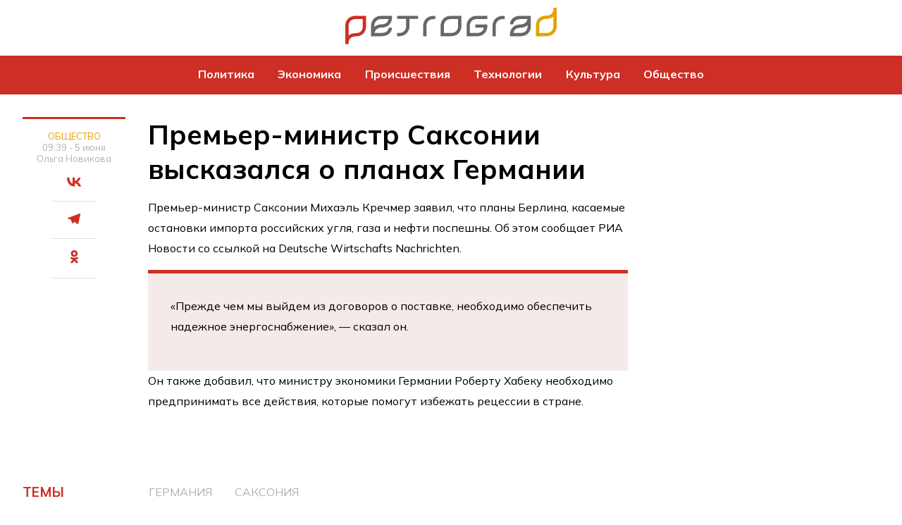

--- FILE ---
content_type: text/html; charset=UTF-8
request_url: https://petrograd.ru/news/2022/6/5/10702
body_size: 7630
content:
<!DOCTYPE html>
<!--[if lt IE 7]><html lang="ru" class="lt-ie9 lt-ie8 lt-ie7"><![endif]-->
<!--[if IE 7]><html lang="ru" class="lt-ie9 lt-ie8"><![endif]-->
<!--[if IE 8]><html lang="ru" class="lt-ie9"><![endif]-->
<!--[if gt IE 8]><!-->
<html lang="ru">
<head>
    <meta charset="utf-8" />
    <title>Премьер-министр Саксонии высказался о планах Германии</title>
    <meta name="description" content="Премьер-министр Саксонии Михаэль Кречмер заявил, что планы Берлина, касаемые остановки импорта российских угля, газа и нефти поспешны." />
    <meta http-equiv="X-UA-Compatible" content="IE=edge" />
    <meta name="viewport" content="width=device-width, initial-scale=1.0" />
    <meta name="keywords" content="ГерманияСаксония"/>
    <link rel="canonical" href="https://petrograd.ru/news/2022/6/5/10702"/>
    <meta property="article:published_time" content="2022-06-05T09:39:00+03:00"/>
    <meta property="article:modified_time" content="2022-06-05T09:25:41+03:00"/>
    <meta property="article:author" content="Ольга Новикова">
    <meta property="article:section" content="Новости">
    <meta name="author" content="Ольга Новикова">
    <meta property="og:title" content="Премьер-министр Саксонии высказался о планах Германии"/>
    <meta property="og:description" content="Премьер-министр Саксонии Михаэль Кречмер заявил, что планы Берлина, касаемые остановки импорта российских угля, газа и нефти поспешны."/>
    <meta property="og:url" content="https://petrograd.ru/news/2022/6/5/10702"/>
    <meta property="og:site_name" content="Петроград - последние новости СПб"/>
    <meta property="og:image" content="/img/topline.png"/>
    <meta name="twitter:card" content="summary">
    <link rel="manifest" href="/manifest.json" crossorigin="use-credentials">

    <!--В <head> сайта один раз добавьте код загрузчика-->
    <script>window.yaContextCb = window.yaContextCb || []</script>
    <script src="https://yandex.ru/ads/system/context.js" async></script>
    
    <meta name="zen-verification" content="IGeVhMPKSHlouYUrHb8L1rwwrF2ufrkfQDli6PGRYz9tUggYCgMUnzKjDch1GF0l" />  <link rel="stylesheet" href="/css/style.css?id=7b79012a82ca840436d623e08ef6b201">
  <link rel="prefetch" href="https://yandex.ru/ads/system/context.js">
  <link rel="apple-touch-icon" sizes="180x180" href="/images/favicon/180.png">
  <link rel="icon" type="image/png" sizes="32x32" href="/images/favicon/32.png">
  <link rel="icon" type="image/png" sizes="16x16" href="/images/favicon/16.png">
  <link rel="mask-icon" href="" color="#000000">
  <meta name="theme-color" content="#ffffff"></head>
<body>
    <!-- Header start -->
<header class="header">
    <div class="container">
        <div class="header__contain">
            <a href="/" class="header__link-logo">
                <img width="300" src="/images/logo.svg" alt="Петроград" />
            </a>
        </div>
    </div>
</header>
<!-- Header end -->
<!-- Navigation start -->
<div class="header-navigation">
    <div class="container">
        <div class="header-navigation__contain">
            <a href="/" class="header__link-logo logo-nav">
                <img width="150" src="/images/logo.svg" alt="Петроград" />
            </a>
            <nav class="navigation">
                <ul>
                    <li class="navigation__item">
                        <a class="navigation__link" href="/category/politics--2">Политика</a>
                    </li>



                    <li class="navigation__item">
                        <a class="navigation__link" href="/category/business--4">Экономика</a>
                    </li>
                    <li class="navigation__item">
                        <a class="navigation__link" href="/category/incident--6">Происшествия</a>
                    </li>
                    <li class="navigation__item">
                        <a class="navigation__link" href="/category/tech--301">Технологии</a>
                    </li>
                    <li class="navigation__item">
                        <a class="navigation__link" href="/category/culture--7">Культура</a>
                    </li>
                    <li class="navigation__item">
                        <a class="navigation__link" href="/category/society--3">Общество</a>
                    </li>
                </ul>
            </nav>
            <button class="button-menu">
                <span class="header__humburger"></span>
            </button>
        </div>
    </div>
</div>
<!-- Navigation end -->
<!-- Menu start -->
<div class="menu">
    <div class="container">
        <div class="menu__contain">
            <div class="menu__grid">
                <div class="menu__col">
                    <p class="menu__col-title">Категории</p>
                    <a class="menu__link" href="/category/politics--2">Политика</a>

                    <a class="menu__link" href="/category/business--4">Экономика</a>
                    <a class="menu__link" href="/category/incident--6">Происшествия</a>
                    <a class="menu__link" href="/category/tech--301">Технологии</a>
                    <a class="menu__link" href="/category/culture--7">Культура</a>
                    <a class="menu__link" href="/category/society--3">Общество</a>
                    <a class="menu__link" href="/category/afisha--2841">Афиша</a>
                </div>
                <div class="menu__col">
                    <p class="menu__col-title">Редакция</p>
                    <a class="menu__link" href="/page/about">О нас</a>
                    <a class="menu__link" href="/page/advert">Реклама</a>
                </div>
            </div>
            <p class="menu__text">
                <b class="blue">По всем вопросам:</b> spb@petrograd.ru / 8 (812) 243 15 06
            </p>
        </div>
    </div>
</div>
<!-- Menu end -->    <!-- Main start -->
    <main class="main">
        <div class="container">
            


    <div class="main__contain">
        <div class="post-left-col">
            <div class="post-left-col-stiky">
                <div class="post-col__text">
                    <a class="post__category" href="https://petrograd.ru/category/society--3">Общество</a>
                    <p class="post__date">09:39 - 5 июня </p>
                                            <a class="post__person"
                           href="https://petrograd.ru/author/o-novikova-5"
                        >Ольга Новикова</a>
                                                        </div>
                <div class="post-col__repost-container">
                    <a target="_blank" rel="nofollow" class="post__repost m-vk" href="https://vk.com/share.php?url=https://petrograd.ru/news/2022/6/5/10702%2F&amp;title=Премьер-министр Саксонии высказался о планах Германии">
                        <svg role="img" width="21" height="13" viewBox="0 0 21 13">
                            <path xmlns="http://www.w3.org/2000/svg" d="M10.9258 12.5171C4.07208 12.5171 0.162886 7.81851 0 0H3.43313C3.5459 5.73859 6.07683 8.16934 8.08157 8.67053V0H11.3144V4.94922C13.294 4.73622 15.3737 2.48087 16.0754 0H19.3081C18.7693 3.05724 16.514 5.31258 14.9102 6.23978C16.514 6.99156 19.0827 8.95872 20.06 12.5171H16.5015C15.7371 10.1365 13.8328 8.29464 11.3144 8.04405V12.5171H10.9258Z"/>
                        </svg>
                    </a>
                    <a target="_blank" rel="nofollow" class="post__repost m-tg" href="https://t.me/share/url?text=Премьер-министр Саксонии высказался о планах Германии&url=https://petrograd.ru/news/2022/6/5/10702">
                        <svg role="img" width="18" height="15" viewBox="0 0 18 15">
                            <path xmlns="http://www.w3.org/2000/svg" d="M17.615.056a.93.93 0 0 0-.671-.064c-.071.025-.771.292-1.556.594A4205.134 4205.134 0 0 1 6.975 3.82L2.71 5.459a99.968 99.968 0 0 0-2.154.846c-.549.276-.726.616-.471.896a.99.99 0 0 0 .266.194c.087.039 1.096.362 2.248.717 1.15.356 2.097.655 2.105.663.008.009.369 1.173.8 2.586.517 1.687.808 2.591.848 2.631.088.087.334.126.561.09.334-.054.217.043 1.904-1.593.512-.497.77-.726.795-.707l1.61 1.184 2.068 1.52c.526.386.739.491 1.053.521.355.033.657-.199.802-.615.044-.124 2.276-10.52 2.787-12.975.148-.713.046-1.149-.317-1.361z"/>
                        </svg>
                    </a>
                    <a target="_blank" rel="nofollow" class="post__repost m-ok" href="https://connect.ok.ru/dk?st.cmd=WidgetSharePreview&st.shareUrl=https://petrograd.ru/news/2022/6/5/10702">
                        <svg role="img" width="11" height="19" viewBox="0 0 11 19">
                            <path  xmlns="http://www.w3.org/2000/svg" d="M2809,913.547a4.773,4.773,0,1,0-4.9-4.77A4.845,4.845,0,0,0,2809,913.547Zm0-6.746a1.976,1.976,0,1,1-2.03,1.976A2.005,2.005,0,0,1,2809,906.8Zm1.99,10.639a9.348,9.348,0,0,0,2.85-1.147,1.38,1.38,0,0,0,.45-1.928,1.459,1.459,0,0,0-1.98-.44,6.386,6.386,0,0,1-6.61,0,1.457,1.457,0,0,0-1.98.44,1.38,1.38,0,0,0,.45,1.928,9.373,9.373,0,0,0,2.85,1.147l-2.74,2.668a1.373,1.373,0,0,0,0,1.977,1.464,1.464,0,0,0,2.03,0l2.69-2.622,2.7,2.622a1.463,1.463,0,0,0,2.03,0,1.373,1.373,0,0,0,0-1.977Z" transform="translate(-2803.5 -904)"/>
                        </svg>
                    </a>
                </div>
            </div>
        </div>

        <article class="post" itemscope itemtype="https://schema.org/NewsArticle">
            <meta itemprop="identifier" content="10702">
            <meta itemprop="url" content="https://petrograd.ru/news/2022/6/5/10702">
            <meta itemprop="mainEntityOfPage" content="https://petrograd.ru/news/2022/6/5/10702">
            <h1 class="post__title">Премьер-министр Саксонии высказался о планах Германии</h1>
                        <div class="post__content" itemprop="articleBody">
                                                                                                                            
<p>Премьер-министр Саксонии Михаэль Кречмер заявил, что планы Берлина, касаемые остановки импорта российских угля, газа и нефти поспешны. Об этом сообщает РИА Новости со ссылкой на Deutsche Wirtschafts Nachrichten.</p>
                                                                                                                                                                                                                                                                                



<blockquote class="wp-block-quote"><p>«Прежде чем мы выйдем из договоров о поставке, необходимо обеспечить надежное энергоснабжение», — сказал он.</p>
                                                                                                                                </blockquote>



<p>Он также добавил, что министру экономики Германии Роберту Хабеку необходимо предпринимать все действия, которые помогут избежать рецессии в стране.</p>
                                                                                        

                            </div>
        </article>

        <aside class="single-sidebar">
            <div id="adfox_171404364605557715"></div>
        </aside>

        <div class="article__foot d-xl-flex align-items-center justify-content-between">
            <p class="author d-flex align-items-center">
                            </p>
        </div>
        
        <div class="post__tags">
            <p class="post__tag-title-block">Темы</p>
            <div class="post__tags-group">
                                    <a class="post__tag" href="/tag/germaniya--744" itemprop="name">Германия</a>
                                    <a class="post__tag" href="/tag/saksoniya--2745" itemprop="name">Саксония</a>
                            </div>
        </div>
        <div id="yandex_rtb_R-A-13929018-2" style="grid-column: span 7"></div>
        <div class="post__partner">
            <div id="unit_101039"></div>
            <script type="text/javascript" charset="utf-8">
              (function() {
                var sc = document.createElement('script'); sc.type = 'text/javascript'; sc.async = true;
                sc.src = '//smi2.ru/data/js/101039.js'; sc.charset = 'utf-8';
                var s = document.getElementsByTagName('script')[0]; s.parentNode.insertBefore(sc, s);
              }());
            </script>
        </div>
        <!-- Middle news card start -->
        <div class="news-middle-card">
            <a class="news-card__link" href="https://petrograd.ru/news/2026/1/20/88429"></a>
            <div class="news-middle-card__img-container">
                <img class="news-middle-card__img"
                     src="https://petrograd.ru/storage/wp-content/uploads/2026/01/photo_2026-01-20_18-09-16.jpg__600_0x0.jpg"
                     alt="Минус на градуснике в Крещение петербуржцы могли наблюдать всего 44 раза за 146 лет"
                />
            </div>
            <div class="news-middle-card__text-group">
                <div class="news-middle-card__head-group">
                    <a class="news-middle-card__category" href="https://petrograd.ru/category/society--3">
                        Общество
                    </a>
                    <span class="news-middle-card__date">20 января </span>
                </div>
                <p class="news-middle-card__title">Минус на градуснике в Крещение петербуржцы могли наблюдать всего 44 раза за 146 лет</p>
                <p class="news-middle-card__description"></p>
            </div>
        </div>
        <!-- Middle news card end -->
                <!-- News card start -->
        <div class="news-card">
            <a class="news-card__link" href="https://petrograd.ru/news/2026/1/20/88419"></a>
            <div class="news-card__img-container">
                <img class="news-card__img"
                     src="https://petrograd.ru/storage/wp-content/uploads/2026/01/image.png__600_16x9.jpg__600_0x0.jpg"
                     alt="Заболеваемость ОРИ и гриппом выросла в Петербурге и Ленобласти"
                />
            </div>
            <div class="news-card__text">
                <div class="news-card__group">
                    <a class="news-card__category" href="https://petrograd.ru/category/society--3">
                        Общество
                    </a>
                    <span class="news-card__date">20 января </span>
                </div>
                <p class="news-card__title">Заболеваемость ОРИ и гриппом выросла в Петербурге и Ленобласти</p>
                <p class="news-card__description"></p>
            </div>
        </div>
        <!-- News card end -->
                <!-- News card start -->
        <div class="news-card">
            <a class="news-card__link" href="https://petrograd.ru/news/2026/1/20/88415"></a>
            <div class="news-card__img-container">
                <img class="news-card__img"
                     src="https://petrograd.ru/storage/wp-content/uploads/2024/06/care-medicine-health-product-science-background-788086-pxhere.com_-scaled.jpg__600_0x0.jpg"
                     alt="Петербургские ученые разработали штамм для вакцины против птичьего гриппа"
                />
            </div>
            <div class="news-card__text">
                <div class="news-card__group">
                    <a class="news-card__category" href="https://petrograd.ru/category/science--8">
                        Наука
                    </a>
                    <span class="news-card__date">20 января </span>
                </div>
                <p class="news-card__title">Петербургские ученые разработали штамм для вакцины против птичьего гриппа</p>
                <p class="news-card__description"></p>
            </div>
        </div>
        <!-- News card end -->
                <!-- Middle news card start -->
        <div class="news-middle-card">
            <a class="news-card__link" href="https://petrograd.ru/news/2026/1/20/88410"></a>
            <div class="news-middle-card__img-container">
                <img class="news-middle-card__img"
                     src="https://petrograd.ru/storage/wp-content/uploads/2026/01/photo_2026-01-20_14-28-04.jpg__600_0x0.jpg"
                     alt="Пациент без пульса выйдет из стен петербургской больницы"
                />
            </div>
            <div class="news-middle-card__text-group">
                <div class="news-middle-card__head-group">
                    <a class="news-middle-card__category" href="https://petrograd.ru/category/society--3">
                        Общество
                    </a>
                    <span class="news-middle-card__date">20 января </span>
                </div>
                <p class="news-middle-card__title">Пациент без пульса выйдет из стен петербургской больницы</p>
                <p class="news-middle-card__description"></p>
            </div>
        </div>
        <!-- Middle news card end -->
    <a href="/tape" class="button main-button">Читать еще</a>
    </div>













































































        </div>
    </main>
    <!-- Footer -->
    <!-- Footer start -->
<footer class="footer">
    <div class="container">
        <div class="footer__contain">
            <!-- Footer top start -->
            <div class="footer__top">
                <div class="footer__text-group">
                    <a href="/" class="header__link-logo">
                        <img width="250" src="/images/logo.svg" alt="Логотип" />
                    </a>
                    <p class="footer__bottom-text">
                        Учредители: ООО "Региональные медиа". Главный редактор: Шабаршин
                        Тимофей Валентинович. Телефон редакции +7 (812) 243 15 06, spb@petrograd.ru
                        Адрес: 197136, г. Санкт-Петербург, вн.тер.г.муниципальный округ Чкаловское,
                        Чкаловский пр-кт, д.54, литера А, пом.1-Н.
                    </p>
                    <p class="footer__bottom-text">
                        Регистрационный номер  ЭЛ № ФС 77 - 82882 от 30.03.2022 зарегистрирован Федеральной службой
                        по надзору в сфере связи, информационных технологий и массовых коммуникаций (Роскомнадзор).
                    </p>
                    <p class="footer__bottom-text">
                        При цитировании сайта гиперссылка на petrograd.ru обязательна.
                    </p>
                    <p class="footer__bottom-text">
                        * Материалы в рубрике "Пресс-релизы" размещаются на коммерческой основе.
                    </p>
                </div>
                <div class="footer__col-group">
                    <div class="footer__col">
                        <p class="footer__title-col">Категории</p>
                        <a class="footer__link" href="/category/politics--2">Политика</a>

                        <a class="footer__link" href="/category/business--4">Экономика</a>
                        <a class="footer__link" href="/category/incident--6">Происшествия</a>
                        <a class="footer__link" href="/category/tech--301">Технологии</a>
                        <a class="footer__link" href="/category/culture--7">Культура</a>
                        <a class="footer__link" href="/category/society--3">Общество</a>
                    </div>
                    <div class="footer__col">
                        <p class="footer__title-col">Редакция</p>
                        <a class="footer__link" href="/page/about">О нас</a>
                        <a class="footer__link" href="/page/advert">Реклама</a>
                        <a class="footer__link" href="/page/terms">Условия использования</a>
                        <a class="footer__link" href="/page/policy">Политика об обработке</br> персональных данных</a>
                    </div>
                    <p class="footer__ages">18+</p>
                </div>
            </div>
            <!--- Footer top end -->
            <!--- Footer bottom start -->
            <div class="footer__bottom">

















                    <p class="footer__bottom-text">
                        Редакция обращает внимание, что в Российской Федерации запрещены следующие террористические и экстремистские организации: Meta (Meta Platforms Inc), Национал-Большевистская партия, «Сеть»,
                        религиозная организация «Управленческий центр Свидетелей Иеговы в России» и входящие в
                        ее структуру местные религиозные организации, «Свидетели Иеговы», «Мизантропик Дивижн»,
                        «ИГИЛ», «Аль-Каида», «Меджлис крымско-татарского народа», «Братство» Корчинского,
                        «Артподготовка», «Талибан», «Джабхат Фатх аш-Шам» (ранее «Джабхат ан-Нусра»,
                        «Джебхат ан-Нусра»), «УНА-УНСО», «Правый сектор», «Украинская повстанческая армия»
                        (УПА). «Фонд борьбы с коррупцией» (ФБК), «Альянс врачей» — некоммерческие организации,
                        выполняющие функции иноагентов. Общественное движение «Штабы Навального» включено
                        Росфинмониторингом в перечень организаций и физических лиц, в отношении которых имеются
                        сведения об их причастности к экстремистской деятельности или терроризму. Instagram и Facebook
                        запрещены на территории Российской Федерации.
                        <br><br>
                        На информационном ресурсе применяются рекомендательные технологии (информационные технологии
                        предоставления информации на основе сбора, систематизации и анализа сведений, относящихся к
                        предпочтениям пользователей сети "Интернет", находящихся на территории Российской Федерации).
                        Подробнее про алгоритмы <a href="/recom_smi2.docx"rel="noopener noindex nofollow"
                        target="_blank">SMI2</a> и <a href="https://cis.infox.sg/p/recommendation.html" target="_blank"
                        rel="noopener noindex nofollow">INFOX</a>
                    </p>



            </div>
            <!--- Footer bottom end -->
        </div>
    </div>
</footer>
<!-- Footer end -->

    <script src="/libs/jquery/jquery-3.4.0.min.js"></script>
    <script src="/js/app.js?id=bf85a882c419de709e21904982c2d589"></script>

    <!-- Google tag (gtag.js) -->
    <script async src="https://www.googletagmanager.com/gtag/js?id=G-6QSRM46WSW"></script>
    <script>
        window.dataLayer = window.dataLayer || [];
        function gtag(){dataLayer.push(arguments);}
        gtag('js', new Date());

        gtag('config', 'G-6QSRM46WSW');
    </script>

    <!-- Yandex.Metrika counter -->
    <script type="text/javascript" >
      (function(m,e,t,r,i,k,a){m[i]=m[i]||function(){(m[i].a=m[i].a||[]).push(arguments)};
        m[i].l=1*new Date();k=e.createElement(t),a=e.getElementsByTagName(t)[0],k.async=1,k.src=r,a.parentNode.insertBefore(k,a)})
      (window, document, "script", "https://cdn.jsdelivr.net/npm/yandex-metrica-watch/tag.js", "ym");

      ym(87634132, "init", {
        clickmap:true,
        trackLinks:true,
        accurateTrackBounce:true,
        webvisor:true
      });
    </script>
    <noscript><div><img src="https://mc.yandex.ru/watch/87634132" style="position:absolute; left:-9999px;" alt="" /></div></noscript>
    <!-- /Yandex.Metrika counter -->

    <!--LiveInternet counter-->
    <script>
      new Image().src = "https://counter.yadro.ru/hit;MKhouse?r"+
        escape(document.referrer)+((typeof(screen)=="undefined")?"":
          ";s"+screen.width+"*"+screen.height+"*"+(screen.colorDepth?
          screen.colorDepth:screen.pixelDepth))+";u"+escape(document.URL)+
        ";h"+escape(document.title.substring(0,150))+
        ";"+Math.random();
    </script>
    <!--/LiveInternet-->

    <!-- Top.Mail.Ru counter -->
    <script type="text/javascript">
      var _tmr = window._tmr || (window._tmr = []);
      _tmr.push({id: "3340028", type: "pageView", start: (new Date()).getTime()});
      (function (d, w, id) {
        if (d.getElementById(id)) return;
        var ts = d.createElement("script"); ts.type = "text/javascript"; ts.async = true; ts.id = id;
        ts.src = "https://top-fwz1.mail.ru/js/code.js";
        var f = function () {var s = d.getElementsByTagName("script")[0]; s.parentNode.insertBefore(ts, s);};
        if (w.opera == "[object Opera]") { d.addEventListener("DOMContentLoaded", f, false); } else { f(); }
      })(document, window, "tmr-code");
    </script>
    <noscript><div><img src="https://top-fwz1.mail.ru/counter?id=3340028;js=na" style="position:absolute;left:-9999px;" alt="Top.Mail.Ru" /></div></noscript>
    <!-- /Top.Mail.Ru counter -->
</body>


--- FILE ---
content_type: text/css
request_url: https://petrograd.ru/css/style.css?id=7b79012a82ca840436d623e08ef6b201
body_size: 3914
content:
@import url(https://fonts.googleapis.com/css2?family=Mulish:ital,wght@0,300;0,400;0,500;0,600;0,700;1,300;1,400&display=swap);*{box-sizing:border-box;padding:0;margin:0}body{font-family:Mulish,sans-serif}ul{list-style:none}a{text-decoration:none;cursor:pointer}button{border:none;background-color:#fff;cursor:pointer}.logo{font-size:2.4rem;font-weight:700}.header{background-color:#fff}.header__contain{display:flex;align-items:center;justify-content:center;padding:.7rem 0;color:#000}.header-navigation{background-color:#cd2f25;z-index:999}.navigation ul{display:flex}.navigation__item:hover .navigation__link{border-bottom:3px solid #fff}.navigation__link{height:55px;display:block;padding:1rem .75rem;margin:0 .3rem;color:#fff;font-weight:700;transition:background-color .2s ease-in-out}.button-menu{display:none;align-items:center;justify-content:center;padding:2rem 0}.container{margin:0 auto;max-width:1280px;padding:0 2rem}.main__contain{display:grid;justify-content:center;grid-template-columns:1fr 1fr 1fr 1fr 1fr 1fr 1fr;padding:2rem 0;gap:2rem}.news-middle-card{grid-column:span 4;position:relative;display:flex;align-items:flex-end;overflow:hidden;z-index:10}.news-middle-card:hover .news-middle-card__img{transform:scale(1.1)}.news-middle-card__img-container{position:absolute;width:100%;height:100%;z-index:-1}.news-middle-card__img-container:before{position:absolute;content:"";top:0;left:0;right:0;bottom:0;z-index:0;background:linear-gradient(180deg,transparent 0,rgba(0,0,0,.005) 16.2%,rgba(0,0,0,.019) 30.1%,rgba(0,0,0,.042) 42%,rgba(0,0,0,.07) 52%,rgba(0,0,0,.104) 60.4%,rgba(0,0,0,.141) 67.3%,rgba(0,0,0,.18) 73%,rgba(0,0,0,.22) 77.7%,rgba(0,0,0,.259) 81.6%,rgba(0,0,0,.296) 85%,rgba(0,0,0,.33) 87.9%,rgba(0,0,0,.358) 90.7%,rgba(0,0,0,.381) 93.5%,rgba(0,0,0,.395) 96.5%,rgba(0,0,0,.4));top:40%}.news-middle-card__img{width:100%;height:100%;object-fit:cover;filter:brightness(.8);transition:transform .2s ease-in-out}.news-middle-card__text-group{display:flex;flex-direction:column;padding:1.5rem;gap:1rem}.news-middle-card__head-group{display:flex;gap:.5rem}.news-middle-card__category{color:#fff;font-size:.8rem;text-transform:uppercase;opacity:.7;transition:opacity .2s ease-in-out;z-index:99}.news-middle-card__category:hover{opacity:1}.news-middle-card__date{font-size:.8rem;color:#e1e1e1;opacity:.5}.news-middle-card__title{font-size:2.4rem;line-height:2.6rem;font-weight:700;color:#fff}.news-middle-card__description{color:#fff}.news-card__link{position:absolute;top:0;left:0;width:100%;height:100%;z-index:98}.news-list-header{font-size:25px;line-height:29px;text-transform:uppercase;margin-top:-2px;margin-bottom:12px;letter-spacing:1.1px;display:flex;justify-content:space-between;align-items:center}.news-list-header a{color:#000;font-weight:400}.news-list-footer{font-size:15px;line-height:16px;color:#b1b1b1;border-bottom:1px solid #e2e2e2;height:110px;text-align:center;vertical-align:middle;display:block;padding-top:50px;position:relative;z-index:10}.news-list-footer a{color:#000}.news-card{position:relative;grid-column:span 3;display:flex;flex-direction:column;height:auto;border-bottom:1px solid #ebebeb;z-index:10}.news-card:hover .news-card__img{transform:scale(1.1)}.news-card:hover .news-card__title{color:red}.news-card__img-container{width:100%;overflow:hidden}.news-card__img{width:100%;height:100%;object-fit:cover;transition:transform .2s ease-in-out}.news-card__text{display:flex;flex-direction:column;padding:1rem 0;gap:.5rem}.news-card__category{color:#e1a206;font-size:.8rem;text-transform:uppercase;transition:color .2s ease-in-out;z-index:99}.news-card__category:hover{color:red}.news-card__group{display:flex;gap:.5rem}.news-card__date{font-size:.8rem;color:#b1b1b1}.news-card__title{font-size:1.4rem;font-weight:700;color:#000;transition:color .2s ease-in-out}.news-card__link{position:absolute;top:0;left:0;width:100%;height:100%;z-index:98}.button{padding:1.5rem;font-size:1.2rem;font-family:Comfortaa,sans-serif}.main-button{text-align:center;grid-column:span 7;margin:.3rem 0;color:#000;font-size:15px;line-height:16px;border-bottom:1px solid #e2e2e2;height:110px;display:block;padding-top:50px}.footer__contain{display:flex;flex-direction:column;padding:2rem 0}.footer__top{display:flex;justify-content:space-between;padding:2rem 0;border-bottom:1px solid #ebebeb}.footer__text-group{display:flex;flex-direction:column;gap:1rem;width:40%}.footer__col-group{display:flex;justify-content:space-between;width:50%}.footer__col{display:flex;flex-direction:column}.footer__title-col{text-transform:uppercase;color:#e1a206;margin-bottom:1rem}.footer__link{padding:.5rem 0;color:#000;transition:color .2s ease-in-out}.footer__link:hover{color:#e1a206}.footer__ages{font-size:1.2rem;font-weight:700}.footer__bottom{display:flex;justify-content:space-between;padding:2rem 0}.footer__bottom-left{display:flex;flex-direction:column;gap:1rem;width:35%}.footer__bottom-right{display:flex;flex-direction:column;gap:1rem;width:60%}.footer__bottom-text{font-size:.8rem;opacity:.3;line-height:1.1rem}.footer__bottom-text a{color:#e1a206}.footer__link-politic{color:#e1a206;opacity:.5;transition:opacity .2s ease-in-out}.footer__link-politic:hover{opacity:1}.news-list{grid-column:span 3;grid-row:span 2;display:flex;flex-direction:column;gap:1rem}.news-list__title-list{font-size:1.4rem;font-weight:700;text-transform:uppercase;color:#cd2f25}.news-list__item{display:flex;flex-direction:column;gap:.5rem;padding-bottom:1rem;border-bottom:1px solid #ebebeb}.news-list__title{font-weight:700}.news-list__category{color:#e1a206;font-size:.8rem;text-transform:uppercase;transition:color .2s ease-in-out}.news-list__group{display:flex;gap:.5rem}.news-list__category:hover{color:#cd2f25}.news-list__date{font-size:.8rem;color:#b1b1b1}.post{grid-column:span 4;display:flex;flex-direction:column;gap:1rem}.post ul{list-style-type:disc;margin-block-start:1em;margin-block-end:1em;margin-inline-start:0;margin-inline-end:0;padding-inline-start:40px}.post li{margin-bottom:1em}.post__img{width:100%;height:100%;object-fit:cover}.post__head-group{display:flex;flex-direction:column;gap:1rem}.post__category{color:#e1a206;font-size:.8rem;text-transform:uppercase;transition:color .2s ease-in-out}.post__category:hover{color:#cd2f25}.post__date{font-size:.8rem;color:#b1b1b1}.post__title{font-size:2.4rem}.post__person{color:#b1b1b1;font-size:.8rem;transition:color .2s ease-in-out}.post__person b{color:#000}.post__person:hover{color:#cd2f25}.post__img-container{display:flex;flex-direction:column;width:100%}.post__img{width:100%;object-fit:cover}.post__img-url{margin-top:.5rem;color:#000;opacity:.5;font-size:.8rem}.post__img-url b{opacity:.8}.news-list-post{position:sticky;top:40px;grid-column:span 2;grid-row:auto}.post__tag-title-block{text-transform:uppercase;color:#cd2f25;font-size:1.2rem;margin-right:6.5rem;font-weight:700}.post__tags{grid-column:span 7;display:flex;padding:1rem 0 2rem 0;gap:1rem;align-items:center;border-bottom:1px solid #ebebeb}.post__partner{grid-column:span 7;padding:0 0 2rem 0;gap:1rem;align-items:center;border-bottom:1px solid #ebebeb}.post__tag{padding:.5rem 1rem;color:#b1b1b1;text-transform:uppercase;transition:box-shadow .2s ease-in-out,color .2s ease-in-out}.post__tag:hover{color:#cd2f25}.news-big-card{position:relative;display:flex;justify-content:space-between;grid-column:span 5;grid-row:span 2;background-color:#676767}.news-big-card:hover .news-big-card__img{transform:scale(1.1)}.news-big-card__img-container{overflow:hidden;position:absolute;right:0;top:0;z-index:0;width:50%;height:100%;right:0}.news-big-card__img{position:relative;width:100%;height:100%;object-fit:cover;transition:transform .2s ease-in-out}.news-big-card__text-group{display:flex;flex-direction:column;width:65%;padding:1.5rem;gap:1rem;z-index:95}.news-big-card__category{color:#fff;font-size:.8rem;text-transform:uppercase;opacity:.7;transition:opacity .2s ease-in-out;z-index:150}.news-big-card__category:hover{opacity:1}.news-big-card__group{display:flex;gap:.5rem}.news-big-card__date{font-size:.8rem;color:#b1b1b1}.news-big-card__title{font-size:2.4rem;font-weight:700;color:#fff}.news-big-card__description{color:#fff}.right-top-news{grid-column:span 2;grid-row:span 2}.category__head{display:flex;align-items:center;justify-content:space-between;margin-top:2rem}.category__title-page{font-size:2.4rem;font-weight:700}.category__desc{margin-top:20px;font-size:1.4rem;font-weight:400}.category__head-button{padding:.5rem 1rem;color:#b1b1b1;text-transform:uppercase;border:1px olid #b1b1b1;box-shadow:0 0 0 1px #ebebeb inset;transition:box-shadow .2s ease-in-out,color .2s ease-in-out}.category__head-button:hover{color:#cd2f25;box-shadow:0 0 0 2px #cd2f25 inset}.error__contain{width:100%;height:100vh;display:flex;align-items:center;justify-content:center;gap:2rem}.error__code{font-size:12.8rem;font-weight:700}.error__text-group{display:flex;flex-direction:column;gap:1rem;font-size:2.4rem;width:50%}.error__link{color:#cd2f25;opacity:.7;transition:opacity .2s ease-in-out}.error__link:hover{opacity:1}.page__contain{display:flex;flex-direction:column;justify-content:center;align-items:center;padding:2rem 0}.page__title{text-align:center;margin-top:1rem;margin-bottom:1rem;font-weight:700;font-size:1.6rem;width:50%;text-transform:uppercase}.page__text{text-align:left;width:50%}.page__text p{margin-bottom:1rem}.page__text a{color:#e1a206;opacity:.5;transition:opacity .2s ease-in-out}.page__text a:hover{opacity:1}.page__main-title{padding:2rem 0;font-size:2.4rem;font-weight:700;text-align:center}.header-navigation__contain{display:flex;align-items:center;justify-content:center}.header__humburger{display:block;position:relative;height:2px;width:25px;background-color:#cd2f25}.header__humburger:before{content:"";position:absolute;bottom:8px;left:0;right:0;background-color:#cd2f25;height:2px}.header__humburger:after{content:"";position:absolute;top:8px;left:0;right:0;background-color:#cd2f25;height:2px}.menu{display:none;height:100%;background-color:#676767}.menu__contain{display:flex;flex-direction:column;gap:2rem;padding:2rem 0}.menu__grid{display:grid;grid-template-columns:1fr 1fr;width:50%;gap:1rem}.menu__col-title{font-size:.8rem;text-transform:uppercase;color:#e1a206;padding-bottom:.5rem;border-bottom:1px solid rgba(218,218,218,.222)}.menu__col{display:flex;flex-direction:column;gap:1rem}.menu__link{color:#fff;transition:color .2s ease-in-out}.menu__link:hover{color:#cd2f25}.menu__text{color:#fff;font-size:.8rem}.blue{color:#e1a206}.logo-nav{display:none}.news-page-list{grid-column:span 1;gap:0}.news-page-middle-card{grid-column:span 1}.news-page-middle-card .news-middle-card__title{font-size:1.4rem}.news-list__title{color:#000;transition:color .2s ease-in-out}.news-list__title:hover{color:#cd2f25}.news__contain{grid-template-columns:150px 1fr 300px}.news-button{grid-column:span 2}.post__title{margin-bottom:1rem}.post__description{margin-bottom:2rem;font-weight:700;line-height:29px;letter-spacing:0}.post__content p{line-height:29px;letter-spacing:0;margin-bottom:1rem}.post__content h2{font-weight:700;font-size:1.4rem}.post__content a{color:#cd2f25;transition:color .2s ease-in-out}.post__content a:hover{color:#e1a206}.post__content blockquote{padding:2rem;border-top:5px solid #cd2f25;line-height:29px;letter-spacing:0;background-color:#f4eaea}.post__content .wp-block-table{margin-bottom:12px}.post__content .wp-block-table table{table-layout:fixed;width:100%;border-collapse:collapse;text-indent:initial;border-spacing:2px}.post__content .wp-block-table td{border:1px solid #9f9f9f;padding:10px}.news-list-page__item{flex-direction:row;align-items:center;border:none}.single-sidebar{grid-column:span 2;display:flex;flex-direction:column}.news-list-page__item .news-list__group{display:flex;flex-direction:column;align-items:center;padding:0 2.5rem 0 0;border-right:1px solid #ebebeb}.news-list-page__item .news-list__title{padding:1rem 2.5rem;width:80%}.news-list-general{gap:1.4rem;grid-column:span 3;grid-row:span 1}.news-list-general .news-list__title{width:100%;padding:0 0 0 1rem}.news-list-general .news-list__item{padding-bottom:0}.news-list-general .news-list__group{padding:0 1rem 0 0}.post-left-col{width:100%;grid-column:span 1;display:flex;flex-direction:column;align-items:center;gap:1.5rem;border-top:3px solid #cd2f25}.post-left-col-stiky{padding:1rem 0;position:sticky;top:10px}.post__tags-group{display:flex;flex-direction:row;flex-wrap:wrap}.post-col__text{display:flex;flex-direction:column;align-items:center;gap:.5rem}.post-col__repost-container{display:flex;flex-direction:column;align-items:center;width:100%}.post__repost{width:60%;text-align:center;padding:1rem 0;border-bottom:1px solid #e2e2e2;font-weight:700;transition:color .2s ease-in-out;fill:#cd2f25}.post__repost:hover{color:#e1a206}.news-main-page{grid-column:span 1}.news-list__time{grid-column:span 1;border-right:1px solid #ebebeb}.news-list__time p{font-weight:700;color:#b1b1b1}.pagination-block{grid-column:span 7}.pagination-block-tape{grid-column:span 3}ul.pagination{display:flex;margin:20px auto;justify-content:center;align-items:center;padding:0}ul.pagination li{list-style-type:none;font-size:15px;margin-left:8px}ul.pagination li a,ul.pagination li span{display:inline-block;width:40px;height:40px;text-align:center;line-height:40px;color:#b6b6b6;transition:.3s}ul.pagination li a{color:#b6b6b6}ul.pagination li.active span{background:#cd2f25;color:#fff}ul.pagination li a:hover{background:#cd2f25;color:#fff}ul.pagination li span{opacity:.8}ul.pagination li:first-child{margin-left:0}.wp-block-image img{width:100%;height:auto}.wp-element-caption{font-size:12px;color:#b1b1b1}.wp-block-image{margin-bottom:1rem}.wp-block-gallery{position:relative;overflow:hidden}.wp-block-gallery .slide{width:100%;height:auto;display:none}.wp-block-gallery .blocks-gallery-caption{position:absolute;bottom:0;left:0;width:100%;background:rgba(255,255,255,.8);padding:10px;box-sizing:border-box}.wp-block-gallery .slide-nav{position:absolute;top:45%;width:40px;height:40px;background:#fff;text-align:center;line-height:40px;cursor:pointer;font-size:20px;display:none;border-radius:50%}.wp-block-gallery .slide-nav.left{left:15px}.wp-block-gallery .slide-nav.right{right:15px}.ui-left-svg,ui-right-svg{background-color:#fff;fill:#000;color:#000;box-shadow:0 1px 7px rgba(0,0,0,.12)}.carousel-st{width:100%;overflow:hidden}.ui-st{display:-webkit-flex;display:flex;-webkit-justify-content:center;justify-content:center;padding:0 0 12px}.ui-st-container{overflow:hidden;line-height:0;font-size:0;max-width:182px}.ui-st-move-container{position:relative;display:block;transition:transform .3s ease-in-out,-webkit-transform .3s ease-in-out;white-space:nowrap}.ui-st-item{width:10px;height:4px;border-radius:2px;display:inline-block;transition:all .3s ease-in-out;opacity:1;margin:0 2px;background-color:#d0d1d9}.is-active{background-color:#cd2f25;width:24px;margin:0 2px;transform:translate(0);position:absolute;left:0;transition:transform .3s ease-in-out,-webkit-transform .3s ease-in-out}@media screen and (max-width:983px){.main__contain{gap:1rem;padding:0}.footer__contain{padding:0}.news-big-card{grid-column:span 7}.news-middle-card{height:600px;grid-column:span 7}.news-card{grid-column:span 7}.news-list{grid-column:span 7}.right-top-news{grid-column:span 7}.post-left-col{position:relative;grid-column:span 7;width:100%;flex-direction:row;justify-content:space-between}.post-col__repost-container{flex-direction:row;width:30%}.post__repost{border:none;padding:.5rem}.post__repost:last-child{border:none}.post-col__text{width:100%;flex-direction:initial;flex-wrap:wrap;align-items:flex-start}.news-list-post{top:0;position:relative}.post{grid-column:span 7}.news-page-middle-card{grid-column:span 1}.news-page-list{grid-column:span 1}.news-button{grid-column:span 1}.news-list-general{grid-column:span 7}.news-main-page{grid-column:span 1}.news-list__time{border:none;padding-bottom:1rem;border-bottom:1px solid #e1e1e1}.page__title{width:100%}.page__text{width:100%}.news__contain{grid-template-columns:1fr}.pagination-news-page{grid-column:span 1}.header{display:none}.navigation{display:none}.logo-nav{display:block}.button-menu{display:flex}.header-navigation__contain{justify-content:space-between}.menu{display:none}.header-navigation{background-color:#fff}}@media screen and (max-width:800px){.error__contain{flex-direction:column}.error__text-group{width:100%}.error__text{text-align:center}.error__link{text-align:center}.news__contain{grid-template-columns:1fr}.news-page-middle-card{grid-column:span 1}.news-page-list{grid-column:span 1}.news-button{grid-column:span 1}.news-list-general{grid-column:span 7}.header-navigation{background-color:#fff}.news-list-general .news-list__item{flex-direction:column;align-items:flex-start;padding:0;padding-bottom:1rem;border:none;border-bottom:1px solid #e1e1e1}.news-list-general .news-list-page__item .news-list__group{flex-direction:row;border:none}.news-list-general .news-list__title{padding:0}.news-main-page{grid-column:span 1}}@media screen and (max-width:650px){.container{padding:0 1rem}.news-middle-card{height:300px;grid-column:span 7}.news-big-card__text-group{width:100%}.post__tag-title-block{margin-right:1rem}.news-big-card__img-container{display:none}.page__main-title{font-size:1.8rem}.news-middle-card__title{font-size:1.4rem;line-height:1.6rem}.news-big-card__title{font-size:1.4rem}.category__title-page{font-size:1.4rem}.post__tags{display:grid;padding:1rem 0 1rem 0}.post__tag{padding:.25rem 0;padding-right:1.2rem}.post__title{font-size:1.8rem;line-height:2.2rem}.error__code{font-size:3.6rem}.error__text{font-size:1.6rem}.error__link{font-size:1.6rem}.footer__top{flex-direction:column;gap:2rem}.footer__text-group{width:100%}.footer__col-group{width:100%;padding-top:2rem;border-top:1px solid #e1e1e1;flex-wrap:wrap}.footer__col{width:50%;align-items:center}.footer__col:first-child{border-right:1px solid #e1e1e1}.footer__ages{margin-top:2rem;width:100%;text-align:center}.footer__bottom{flex-direction:column}.footer__bottom-left{width:100%}.footer__bottom-right{width:100%}.footer__link{margin:0 10px;text-align:center}.menu__grid{width:100%}.news__contain{grid-template-columns:1fr}.news-page-middle-card{grid-column:span 1}.news-page-list{grid-column:span 1}.news-button{grid-column:span 1}.news-list-general{grid-column:span 7}.post-left-col{flex-direction:column;align-items:flex-start}.post-col__repost-container{display:none;margin-top:10px;width:100%}.post__repost{width:50px}.news-main-page{grid-column:span 1}.post__content p{line-height:24px}}@media print{#yandex_rtb_R-A-1717110-2,.footer,.main-button,.news-card,.news-middle-card,.post-left-col,.post__partner,.single-sidebar{display:none}.post{grid-column:span 7}.post__title{font-size:2.2rem;line-height:2.6rem}}


--- FILE ---
content_type: application/javascript
request_url: https://smi2.ru/counter/settings?payload=CKGaAxj0ja3svTM6JDY0MDJhNjFiLTU3YTctNGE5NC1hYWE3LTlkYTcwYTgyODRkNQ&cb=_callbacks____0mkn68hli
body_size: 1518
content:
_callbacks____0mkn68hli("[base64]");

--- FILE ---
content_type: application/javascript
request_url: https://petrograd.ru/js/app.js?id=bf85a882c419de709e21904982c2d589
body_size: 33581
content:
/*! For license information please see app.js.LICENSE.txt */
(()=>{var n={12:n=>{"use strict";n.exports=function(n,t){return function(){for(var r=new Array(arguments.length),e=0;e<r.length;e++)r[e]=arguments[e];return n.apply(t,r)}}},15:(n,t,r)=>{"use strict";var e=r(516),i=r(12),u=r(155),o=r(343);function a(n){var t=new u(n),r=i(u.prototype.request,t);return e.extend(r,u.prototype,t),e.extend(r,t),r}var c=a(r(987));c.Axios=u,c.create=function(n){return a(o(c.defaults,n))},c.Cancel=r(928),c.CancelToken=r(191),c.isCancel=r(864),c.all=function(n){return Promise.all(n)},c.spread=r(980),c.isAxiosError=r(19),n.exports=c,n.exports.default=c},18:(n,t,r)=>{"use strict";var e=r(516);n.exports=function(n,t){e.forEach(n,function(r,e){e!==t&&e.toUpperCase()===t.toUpperCase()&&(n[t]=r,delete n[e])})}},19:n=>{"use strict";n.exports=function(n){return"object"==typeof n&&!0===n.isAxiosError}},106:(n,t,r)=>{"use strict";var e=r(516);function i(n){return encodeURIComponent(n).replace(/%3A/gi,":").replace(/%24/g,"$").replace(/%2C/gi,",").replace(/%20/g,"+").replace(/%5B/gi,"[").replace(/%5D/gi,"]")}n.exports=function(n,t,r){if(!t)return n;var u;if(r)u=r(t);else if(e.isURLSearchParams(t))u=t.toString();else{var o=[];e.forEach(t,function(n,t){null!=n&&(e.isArray(n)?t+="[]":n=[n],e.forEach(n,function(n){e.isDate(n)?n=n.toISOString():e.isObject(n)&&(n=JSON.stringify(n)),o.push(i(t)+"="+i(n))}))}),u=o.join("&")}if(u){var a=n.indexOf("#");-1!==a&&(n=n.slice(0,a)),n+=(-1===n.indexOf("?")?"?":"&")+u}return n}},137:n=>{"use strict";n.exports=function(n){return/^([a-z][a-z\d\+\-\.]*:)?\/\//i.test(n)}},155:(n,t,r)=>{"use strict";var e=r(516),i=r(106),u=r(471),o=r(490),a=r(343),c=r(841),f=c.validators;function s(n){this.defaults=n,this.interceptors={request:new u,response:new u}}s.prototype.request=function(n){"string"==typeof n?(n=arguments[1]||{}).url=arguments[0]:n=n||{},(n=a(this.defaults,n)).method?n.method=n.method.toLowerCase():this.defaults.method?n.method=this.defaults.method.toLowerCase():n.method="get";var t=n.transitional;void 0!==t&&c.assertOptions(t,{silentJSONParsing:f.transitional(f.boolean,"1.0.0"),forcedJSONParsing:f.transitional(f.boolean,"1.0.0"),clarifyTimeoutError:f.transitional(f.boolean,"1.0.0")},!1);var r=[],e=!0;this.interceptors.request.forEach(function(t){"function"==typeof t.runWhen&&!1===t.runWhen(n)||(e=e&&t.synchronous,r.unshift(t.fulfilled,t.rejected))});var i,u=[];if(this.interceptors.response.forEach(function(n){u.push(n.fulfilled,n.rejected)}),!e){var s=[o,void 0];for(Array.prototype.unshift.apply(s,r),s=s.concat(u),i=Promise.resolve(n);s.length;)i=i.then(s.shift(),s.shift());return i}for(var l=n;r.length;){var h=r.shift(),p=r.shift();try{l=h(l)}catch(n){p(n);break}}try{i=o(l)}catch(n){return Promise.reject(n)}for(;u.length;)i=i.then(u.shift(),u.shift());return i},s.prototype.getUri=function(n){return n=a(this.defaults,n),i(n.url,n.params,n.paramsSerializer).replace(/^\?/,"")},e.forEach(["delete","get","head","options"],function(n){s.prototype[n]=function(t,r){return this.request(a(r||{},{method:n,url:t,data:(r||{}).data}))}}),e.forEach(["post","put","patch"],function(n){s.prototype[n]=function(t,r,e){return this.request(a(e||{},{method:n,url:t,data:r}))}}),n.exports=s},191:(n,t,r)=>{"use strict";var e=r(928);function i(n){if("function"!=typeof n)throw new TypeError("executor must be a function.");var t;this.promise=new Promise(function(n){t=n});var r=this;n(function(n){r.reason||(r.reason=new e(n),t(r.reason))})}i.prototype.throwIfRequested=function(){if(this.reason)throw this.reason},i.source=function(){var n;return{token:new i(function(t){n=t}),cancel:n}},n.exports=i},198:n=>{"use strict";n.exports=JSON.parse('{"name":"axios","version":"0.21.4","description":"Promise based HTTP client for the browser and node.js","main":"index.js","scripts":{"test":"grunt test","start":"node ./sandbox/server.js","build":"NODE_ENV=production grunt build","preversion":"npm test","version":"npm run build && grunt version && git add -A dist && git add CHANGELOG.md bower.json package.json","postversion":"git push && git push --tags","examples":"node ./examples/server.js","coveralls":"cat coverage/lcov.info | ./node_modules/coveralls/bin/coveralls.js","fix":"eslint --fix lib/**/*.js"},"repository":{"type":"git","url":"https://github.com/axios/axios.git"},"keywords":["xhr","http","ajax","promise","node"],"author":"Matt Zabriskie","license":"MIT","bugs":{"url":"https://github.com/axios/axios/issues"},"homepage":"https://axios-http.com","devDependencies":{"coveralls":"^3.0.0","es6-promise":"^4.2.4","grunt":"^1.3.0","grunt-banner":"^0.6.0","grunt-cli":"^1.2.0","grunt-contrib-clean":"^1.1.0","grunt-contrib-watch":"^1.0.0","grunt-eslint":"^23.0.0","grunt-karma":"^4.0.0","grunt-mocha-test":"^0.13.3","grunt-ts":"^6.0.0-beta.19","grunt-webpack":"^4.0.2","istanbul-instrumenter-loader":"^1.0.0","jasmine-core":"^2.4.1","karma":"^6.3.2","karma-chrome-launcher":"^3.1.0","karma-firefox-launcher":"^2.1.0","karma-jasmine":"^1.1.1","karma-jasmine-ajax":"^0.1.13","karma-safari-launcher":"^1.0.0","karma-sauce-launcher":"^4.3.6","karma-sinon":"^1.0.5","karma-sourcemap-loader":"^0.3.8","karma-webpack":"^4.0.2","load-grunt-tasks":"^3.5.2","minimist":"^1.2.0","mocha":"^8.2.1","sinon":"^4.5.0","terser-webpack-plugin":"^4.2.3","typescript":"^4.0.5","url-search-params":"^0.10.0","webpack":"^4.44.2","webpack-dev-server":"^3.11.0"},"browser":{"./lib/adapters/http.js":"./lib/adapters/xhr.js"},"jsdelivr":"dist/axios.min.js","unpkg":"dist/axios.min.js","typings":"./index.d.ts","dependencies":{"follow-redirects":"^1.14.0"},"bundlesize":[{"path":"./dist/axios.min.js","threshold":"5kB"}]}')},202:(n,t,r)=>{"use strict";var e=r(516);n.exports=e.isStandardBrowserEnv()?function(){var n,t=/(msie|trident)/i.test(navigator.userAgent),r=document.createElement("a");function i(n){var e=n;return t&&(r.setAttribute("href",e),e=r.href),r.setAttribute("href",e),{href:r.href,protocol:r.protocol?r.protocol.replace(/:$/,""):"",host:r.host,search:r.search?r.search.replace(/^\?/,""):"",hash:r.hash?r.hash.replace(/^#/,""):"",hostname:r.hostname,port:r.port,pathname:"/"===r.pathname.charAt(0)?r.pathname:"/"+r.pathname}}return n=i(window.location.href),function(t){var r=e.isString(t)?i(t):t;return r.protocol===n.protocol&&r.host===n.host}}():function(){return!0}},213:(n,t,r)=>{window._=r(543),window.axios=r(505),window.axios.defaults.headers.common["X-Requested-With"]="XMLHttpRequest"},343:(n,t,r)=>{"use strict";var e=r(516);n.exports=function(n,t){t=t||{};var r={},i=["url","method","data"],u=["headers","auth","proxy","params"],o=["baseURL","transformRequest","transformResponse","paramsSerializer","timeout","timeoutMessage","withCredentials","adapter","responseType","xsrfCookieName","xsrfHeaderName","onUploadProgress","onDownloadProgress","decompress","maxContentLength","maxBodyLength","maxRedirects","transport","httpAgent","httpsAgent","cancelToken","socketPath","responseEncoding"],a=["validateStatus"];function c(n,t){return e.isPlainObject(n)&&e.isPlainObject(t)?e.merge(n,t):e.isPlainObject(t)?e.merge({},t):e.isArray(t)?t.slice():t}function f(i){e.isUndefined(t[i])?e.isUndefined(n[i])||(r[i]=c(void 0,n[i])):r[i]=c(n[i],t[i])}e.forEach(i,function(n){e.isUndefined(t[n])||(r[n]=c(void 0,t[n]))}),e.forEach(u,f),e.forEach(o,function(i){e.isUndefined(t[i])?e.isUndefined(n[i])||(r[i]=c(void 0,n[i])):r[i]=c(void 0,t[i])}),e.forEach(a,function(e){e in t?r[e]=c(n[e],t[e]):e in n&&(r[e]=c(void 0,n[e]))});var s=i.concat(u).concat(o).concat(a),l=Object.keys(n).concat(Object.keys(t)).filter(function(n){return-1===s.indexOf(n)});return e.forEach(l,f),r}},449:n=>{"use strict";n.exports=function(n,t,r,e,i){return n.config=t,r&&(n.code=r),n.request=e,n.response=i,n.isAxiosError=!0,n.toJSON=function(){return{message:this.message,name:this.name,description:this.description,number:this.number,fileName:this.fileName,lineNumber:this.lineNumber,columnNumber:this.columnNumber,stack:this.stack,config:this.config,code:this.code}},n}},471:(n,t,r)=>{"use strict";var e=r(516);function i(){this.handlers=[]}i.prototype.use=function(n,t,r){return this.handlers.push({fulfilled:n,rejected:t,synchronous:!!r&&r.synchronous,runWhen:r?r.runWhen:null}),this.handlers.length-1},i.prototype.eject=function(n){this.handlers[n]&&(this.handlers[n]=null)},i.prototype.forEach=function(n){e.forEach(this.handlers,function(t){null!==t&&n(t)})},n.exports=i},490:(n,t,r)=>{"use strict";var e=r(516),i=r(881),u=r(864),o=r(987);function a(n){n.cancelToken&&n.cancelToken.throwIfRequested()}n.exports=function(n){return a(n),n.headers=n.headers||{},n.data=i.call(n,n.data,n.headers,n.transformRequest),n.headers=e.merge(n.headers.common||{},n.headers[n.method]||{},n.headers),e.forEach(["delete","get","head","post","put","patch","common"],function(t){delete n.headers[t]}),(n.adapter||o.adapter)(n).then(function(t){return a(n),t.data=i.call(n,t.data,t.headers,n.transformResponse),t},function(t){return u(t)||(a(n),t&&t.response&&(t.response.data=i.call(n,t.response.data,t.response.headers,n.transformResponse))),Promise.reject(t)})}},505:(n,t,r)=>{n.exports=r(15)},516:(n,t,r)=>{"use strict";var e=r(12),i=Object.prototype.toString;function u(n){return"[object Array]"===i.call(n)}function o(n){return void 0===n}function a(n){return null!==n&&"object"==typeof n}function c(n){if("[object Object]"!==i.call(n))return!1;var t=Object.getPrototypeOf(n);return null===t||t===Object.prototype}function f(n){return"[object Function]"===i.call(n)}function s(n,t){if(null!=n)if("object"!=typeof n&&(n=[n]),u(n))for(var r=0,e=n.length;r<e;r++)t.call(null,n[r],r,n);else for(var i in n)Object.prototype.hasOwnProperty.call(n,i)&&t.call(null,n[i],i,n)}n.exports={isArray:u,isArrayBuffer:function(n){return"[object ArrayBuffer]"===i.call(n)},isBuffer:function(n){return null!==n&&!o(n)&&null!==n.constructor&&!o(n.constructor)&&"function"==typeof n.constructor.isBuffer&&n.constructor.isBuffer(n)},isFormData:function(n){return"undefined"!=typeof FormData&&n instanceof FormData},isArrayBufferView:function(n){return"undefined"!=typeof ArrayBuffer&&ArrayBuffer.isView?ArrayBuffer.isView(n):n&&n.buffer&&n.buffer instanceof ArrayBuffer},isString:function(n){return"string"==typeof n},isNumber:function(n){return"number"==typeof n},isObject:a,isPlainObject:c,isUndefined:o,isDate:function(n){return"[object Date]"===i.call(n)},isFile:function(n){return"[object File]"===i.call(n)},isBlob:function(n){return"[object Blob]"===i.call(n)},isFunction:f,isStream:function(n){return a(n)&&f(n.pipe)},isURLSearchParams:function(n){return"undefined"!=typeof URLSearchParams&&n instanceof URLSearchParams},isStandardBrowserEnv:function(){return("undefined"==typeof navigator||"ReactNative"!==navigator.product&&"NativeScript"!==navigator.product&&"NS"!==navigator.product)&&("undefined"!=typeof window&&"undefined"!=typeof document)},forEach:s,merge:function n(){var t={};function r(r,e){c(t[e])&&c(r)?t[e]=n(t[e],r):c(r)?t[e]=n({},r):u(r)?t[e]=r.slice():t[e]=r}for(var e=0,i=arguments.length;e<i;e++)s(arguments[e],r);return t},extend:function(n,t,r){return s(t,function(t,i){n[i]=r&&"function"==typeof t?e(t,r):t}),n},trim:function(n){return n.trim?n.trim():n.replace(/^\s+|\s+$/g,"")},stripBOM:function(n){return 65279===n.charCodeAt(0)&&(n=n.slice(1)),n}}},522:(n,t,r)=>{"use strict";var e=r(763);n.exports=function(n,t,r){var i=r.config.validateStatus;r.status&&i&&!i(r.status)?t(e("Request failed with status code "+r.status,r.config,null,r.request,r)):n(r)}},543:function(n,t,r){var e;n=r.nmd(n),function(){var i,u="Expected a function",o="__lodash_hash_undefined__",a="__lodash_placeholder__",c=16,f=32,s=64,l=128,h=256,p=1/0,v=9007199254740991,d=NaN,g=4294967295,_=[["ary",l],["bind",1],["bindKey",2],["curry",8],["curryRight",c],["flip",512],["partial",f],["partialRight",s],["rearg",h]],y="[object Arguments]",m="[object Array]",w="[object Boolean]",b="[object Date]",x="[object Error]",j="[object Function]",A="[object GeneratorFunction]",E="[object Map]",k="[object Number]",C="[object Object]",O="[object Promise]",S="[object RegExp]",R="[object Set]",T="[object String]",L="[object Symbol]",I="[object WeakMap]",U="[object ArrayBuffer]",N="[object DataView]",B="[object Float32Array]",z="[object Float64Array]",P="[object Int8Array]",D="[object Int16Array]",W="[object Int32Array]",q="[object Uint8Array]",M="[object Uint8ClampedArray]",$="[object Uint16Array]",F="[object Uint32Array]",H=/\b__p \+= '';/g,J=/\b(__p \+=) '' \+/g,Z=/(__e\(.*?\)|\b__t\)) \+\n'';/g,V=/&(?:amp|lt|gt|quot|#39);/g,K=/[&<>"']/g,G=RegExp(V.source),Y=RegExp(K.source),X=/<%-([\s\S]+?)%>/g,Q=/<%([\s\S]+?)%>/g,nn=/<%=([\s\S]+?)%>/g,tn=/\.|\[(?:[^[\]]*|(["'])(?:(?!\1)[^\\]|\\.)*?\1)\]/,rn=/^\w*$/,en=/[^.[\]]+|\[(?:(-?\d+(?:\.\d+)?)|(["'])((?:(?!\2)[^\\]|\\.)*?)\2)\]|(?=(?:\.|\[\])(?:\.|\[\]|$))/g,un=/[\\^$.*+?()[\]{}|]/g,on=RegExp(un.source),an=/^\s+/,cn=/\s/,fn=/\{(?:\n\/\* \[wrapped with .+\] \*\/)?\n?/,sn=/\{\n\/\* \[wrapped with (.+)\] \*/,ln=/,? & /,hn=/[^\x00-\x2f\x3a-\x40\x5b-\x60\x7b-\x7f]+/g,pn=/[()=,{}\[\]\/\s]/,vn=/\\(\\)?/g,dn=/\$\{([^\\}]*(?:\\.[^\\}]*)*)\}/g,gn=/\w*$/,_n=/^[-+]0x[0-9a-f]+$/i,yn=/^0b[01]+$/i,mn=/^\[object .+?Constructor\]$/,wn=/^0o[0-7]+$/i,bn=/^(?:0|[1-9]\d*)$/,xn=/[\xc0-\xd6\xd8-\xf6\xf8-\xff\u0100-\u017f]/g,jn=/($^)/,An=/['\n\r\u2028\u2029\\]/g,En="\\ud800-\\udfff",kn="\\u0300-\\u036f\\ufe20-\\ufe2f\\u20d0-\\u20ff",Cn="\\u2700-\\u27bf",On="a-z\\xdf-\\xf6\\xf8-\\xff",Sn="A-Z\\xc0-\\xd6\\xd8-\\xde",Rn="\\ufe0e\\ufe0f",Tn="\\xac\\xb1\\xd7\\xf7\\x00-\\x2f\\x3a-\\x40\\x5b-\\x60\\x7b-\\xbf\\u2000-\\u206f \\t\\x0b\\f\\xa0\\ufeff\\n\\r\\u2028\\u2029\\u1680\\u180e\\u2000\\u2001\\u2002\\u2003\\u2004\\u2005\\u2006\\u2007\\u2008\\u2009\\u200a\\u202f\\u205f\\u3000",Ln="['’]",In="["+En+"]",Un="["+Tn+"]",Nn="["+kn+"]",Bn="\\d+",zn="["+Cn+"]",Pn="["+On+"]",Dn="[^"+En+Tn+Bn+Cn+On+Sn+"]",Wn="\\ud83c[\\udffb-\\udfff]",qn="[^"+En+"]",Mn="(?:\\ud83c[\\udde6-\\uddff]){2}",$n="[\\ud800-\\udbff][\\udc00-\\udfff]",Fn="["+Sn+"]",Hn="\\u200d",Jn="(?:"+Pn+"|"+Dn+")",Zn="(?:"+Fn+"|"+Dn+")",Vn="(?:['’](?:d|ll|m|re|s|t|ve))?",Kn="(?:['’](?:D|LL|M|RE|S|T|VE))?",Gn="(?:"+Nn+"|"+Wn+")"+"?",Yn="["+Rn+"]?",Xn=Yn+Gn+("(?:"+Hn+"(?:"+[qn,Mn,$n].join("|")+")"+Yn+Gn+")*"),Qn="(?:"+[zn,Mn,$n].join("|")+")"+Xn,nt="(?:"+[qn+Nn+"?",Nn,Mn,$n,In].join("|")+")",tt=RegExp(Ln,"g"),rt=RegExp(Nn,"g"),et=RegExp(Wn+"(?="+Wn+")|"+nt+Xn,"g"),it=RegExp([Fn+"?"+Pn+"+"+Vn+"(?="+[Un,Fn,"$"].join("|")+")",Zn+"+"+Kn+"(?="+[Un,Fn+Jn,"$"].join("|")+")",Fn+"?"+Jn+"+"+Vn,Fn+"+"+Kn,"\\d*(?:1ST|2ND|3RD|(?![123])\\dTH)(?=\\b|[a-z_])","\\d*(?:1st|2nd|3rd|(?![123])\\dth)(?=\\b|[A-Z_])",Bn,Qn].join("|"),"g"),ut=RegExp("["+Hn+En+kn+Rn+"]"),ot=/[a-z][A-Z]|[A-Z]{2}[a-z]|[0-9][a-zA-Z]|[a-zA-Z][0-9]|[^a-zA-Z0-9 ]/,at=["Array","Buffer","DataView","Date","Error","Float32Array","Float64Array","Function","Int8Array","Int16Array","Int32Array","Map","Math","Object","Promise","RegExp","Set","String","Symbol","TypeError","Uint8Array","Uint8ClampedArray","Uint16Array","Uint32Array","WeakMap","_","clearTimeout","isFinite","parseInt","setTimeout"],ct=-1,ft={};ft[B]=ft[z]=ft[P]=ft[D]=ft[W]=ft[q]=ft[M]=ft[$]=ft[F]=!0,ft[y]=ft[m]=ft[U]=ft[w]=ft[N]=ft[b]=ft[x]=ft[j]=ft[E]=ft[k]=ft[C]=ft[S]=ft[R]=ft[T]=ft[I]=!1;var st={};st[y]=st[m]=st[U]=st[N]=st[w]=st[b]=st[B]=st[z]=st[P]=st[D]=st[W]=st[E]=st[k]=st[C]=st[S]=st[R]=st[T]=st[L]=st[q]=st[M]=st[$]=st[F]=!0,st[x]=st[j]=st[I]=!1;var lt={"\\":"\\","'":"'","\n":"n","\r":"r","\u2028":"u2028","\u2029":"u2029"},ht=parseFloat,pt=parseInt,vt="object"==typeof r.g&&r.g&&r.g.Object===Object&&r.g,dt="object"==typeof self&&self&&self.Object===Object&&self,gt=vt||dt||Function("return this")(),_t=t&&!t.nodeType&&t,yt=_t&&n&&!n.nodeType&&n,mt=yt&&yt.exports===_t,wt=mt&&vt.process,bt=function(){try{var n=yt&&yt.require&&yt.require("util").types;return n||wt&&wt.binding&&wt.binding("util")}catch(n){}}(),xt=bt&&bt.isArrayBuffer,jt=bt&&bt.isDate,At=bt&&bt.isMap,Et=bt&&bt.isRegExp,kt=bt&&bt.isSet,Ct=bt&&bt.isTypedArray;function Ot(n,t,r){switch(r.length){case 0:return n.call(t);case 1:return n.call(t,r[0]);case 2:return n.call(t,r[0],r[1]);case 3:return n.call(t,r[0],r[1],r[2])}return n.apply(t,r)}function St(n,t,r,e){for(var i=-1,u=null==n?0:n.length;++i<u;){var o=n[i];t(e,o,r(o),n)}return e}function Rt(n,t){for(var r=-1,e=null==n?0:n.length;++r<e&&!1!==t(n[r],r,n););return n}function Tt(n,t){for(var r=null==n?0:n.length;r--&&!1!==t(n[r],r,n););return n}function Lt(n,t){for(var r=-1,e=null==n?0:n.length;++r<e;)if(!t(n[r],r,n))return!1;return!0}function It(n,t){for(var r=-1,e=null==n?0:n.length,i=0,u=[];++r<e;){var o=n[r];t(o,r,n)&&(u[i++]=o)}return u}function Ut(n,t){return!!(null==n?0:n.length)&&Ft(n,t,0)>-1}function Nt(n,t,r){for(var e=-1,i=null==n?0:n.length;++e<i;)if(r(t,n[e]))return!0;return!1}function Bt(n,t){for(var r=-1,e=null==n?0:n.length,i=Array(e);++r<e;)i[r]=t(n[r],r,n);return i}function zt(n,t){for(var r=-1,e=t.length,i=n.length;++r<e;)n[i+r]=t[r];return n}function Pt(n,t,r,e){var i=-1,u=null==n?0:n.length;for(e&&u&&(r=n[++i]);++i<u;)r=t(r,n[i],i,n);return r}function Dt(n,t,r,e){var i=null==n?0:n.length;for(e&&i&&(r=n[--i]);i--;)r=t(r,n[i],i,n);return r}function Wt(n,t){for(var r=-1,e=null==n?0:n.length;++r<e;)if(t(n[r],r,n))return!0;return!1}var qt=Vt("length");function Mt(n,t,r){var e;return r(n,function(n,r,i){if(t(n,r,i))return e=r,!1}),e}function $t(n,t,r,e){for(var i=n.length,u=r+(e?1:-1);e?u--:++u<i;)if(t(n[u],u,n))return u;return-1}function Ft(n,t,r){return t==t?function(n,t,r){var e=r-1,i=n.length;for(;++e<i;)if(n[e]===t)return e;return-1}(n,t,r):$t(n,Jt,r)}function Ht(n,t,r,e){for(var i=r-1,u=n.length;++i<u;)if(e(n[i],t))return i;return-1}function Jt(n){return n!=n}function Zt(n,t){var r=null==n?0:n.length;return r?Yt(n,t)/r:d}function Vt(n){return function(t){return null==t?i:t[n]}}function Kt(n){return function(t){return null==n?i:n[t]}}function Gt(n,t,r,e,i){return i(n,function(n,i,u){r=e?(e=!1,n):t(r,n,i,u)}),r}function Yt(n,t){for(var r,e=-1,u=n.length;++e<u;){var o=t(n[e]);o!==i&&(r=r===i?o:r+o)}return r}function Xt(n,t){for(var r=-1,e=Array(n);++r<n;)e[r]=t(r);return e}function Qt(n){return n?n.slice(0,gr(n)+1).replace(an,""):n}function nr(n){return function(t){return n(t)}}function tr(n,t){return Bt(t,function(t){return n[t]})}function rr(n,t){return n.has(t)}function er(n,t){for(var r=-1,e=n.length;++r<e&&Ft(t,n[r],0)>-1;);return r}function ir(n,t){for(var r=n.length;r--&&Ft(t,n[r],0)>-1;);return r}var ur=Kt({À:"A",Á:"A",Â:"A",Ã:"A",Ä:"A",Å:"A",à:"a",á:"a",â:"a",ã:"a",ä:"a",å:"a",Ç:"C",ç:"c",Ð:"D",ð:"d",È:"E",É:"E",Ê:"E",Ë:"E",è:"e",é:"e",ê:"e",ë:"e",Ì:"I",Í:"I",Î:"I",Ï:"I",ì:"i",í:"i",î:"i",ï:"i",Ñ:"N",ñ:"n",Ò:"O",Ó:"O",Ô:"O",Õ:"O",Ö:"O",Ø:"O",ò:"o",ó:"o",ô:"o",õ:"o",ö:"o",ø:"o",Ù:"U",Ú:"U",Û:"U",Ü:"U",ù:"u",ú:"u",û:"u",ü:"u",Ý:"Y",ý:"y",ÿ:"y",Æ:"Ae",æ:"ae",Þ:"Th",þ:"th",ß:"ss",Ā:"A",Ă:"A",Ą:"A",ā:"a",ă:"a",ą:"a",Ć:"C",Ĉ:"C",Ċ:"C",Č:"C",ć:"c",ĉ:"c",ċ:"c",č:"c",Ď:"D",Đ:"D",ď:"d",đ:"d",Ē:"E",Ĕ:"E",Ė:"E",Ę:"E",Ě:"E",ē:"e",ĕ:"e",ė:"e",ę:"e",ě:"e",Ĝ:"G",Ğ:"G",Ġ:"G",Ģ:"G",ĝ:"g",ğ:"g",ġ:"g",ģ:"g",Ĥ:"H",Ħ:"H",ĥ:"h",ħ:"h",Ĩ:"I",Ī:"I",Ĭ:"I",Į:"I",İ:"I",ĩ:"i",ī:"i",ĭ:"i",į:"i",ı:"i",Ĵ:"J",ĵ:"j",Ķ:"K",ķ:"k",ĸ:"k",Ĺ:"L",Ļ:"L",Ľ:"L",Ŀ:"L",Ł:"L",ĺ:"l",ļ:"l",ľ:"l",ŀ:"l",ł:"l",Ń:"N",Ņ:"N",Ň:"N",Ŋ:"N",ń:"n",ņ:"n",ň:"n",ŋ:"n",Ō:"O",Ŏ:"O",Ő:"O",ō:"o",ŏ:"o",ő:"o",Ŕ:"R",Ŗ:"R",Ř:"R",ŕ:"r",ŗ:"r",ř:"r",Ś:"S",Ŝ:"S",Ş:"S",Š:"S",ś:"s",ŝ:"s",ş:"s",š:"s",Ţ:"T",Ť:"T",Ŧ:"T",ţ:"t",ť:"t",ŧ:"t",Ũ:"U",Ū:"U",Ŭ:"U",Ů:"U",Ű:"U",Ų:"U",ũ:"u",ū:"u",ŭ:"u",ů:"u",ű:"u",ų:"u",Ŵ:"W",ŵ:"w",Ŷ:"Y",ŷ:"y",Ÿ:"Y",Ź:"Z",Ż:"Z",Ž:"Z",ź:"z",ż:"z",ž:"z",Ĳ:"IJ",ĳ:"ij",Œ:"Oe",œ:"oe",ŉ:"'n",ſ:"s"}),or=Kt({"&":"&amp;","<":"&lt;",">":"&gt;",'"':"&quot;","'":"&#39;"});function ar(n){return"\\"+lt[n]}function cr(n){return ut.test(n)}function fr(n){var t=-1,r=Array(n.size);return n.forEach(function(n,e){r[++t]=[e,n]}),r}function sr(n,t){return function(r){return n(t(r))}}function lr(n,t){for(var r=-1,e=n.length,i=0,u=[];++r<e;){var o=n[r];o!==t&&o!==a||(n[r]=a,u[i++]=r)}return u}function hr(n){var t=-1,r=Array(n.size);return n.forEach(function(n){r[++t]=n}),r}function pr(n){var t=-1,r=Array(n.size);return n.forEach(function(n){r[++t]=[n,n]}),r}function vr(n){return cr(n)?function(n){var t=et.lastIndex=0;for(;et.test(n);)++t;return t}(n):qt(n)}function dr(n){return cr(n)?function(n){return n.match(et)||[]}(n):function(n){return n.split("")}(n)}function gr(n){for(var t=n.length;t--&&cn.test(n.charAt(t)););return t}var _r=Kt({"&amp;":"&","&lt;":"<","&gt;":">","&quot;":'"',"&#39;":"'"});var yr=function n(t){var r,e=(t=null==t?gt:yr.defaults(gt.Object(),t,yr.pick(gt,at))).Array,cn=t.Date,En=t.Error,kn=t.Function,Cn=t.Math,On=t.Object,Sn=t.RegExp,Rn=t.String,Tn=t.TypeError,Ln=e.prototype,In=kn.prototype,Un=On.prototype,Nn=t["__core-js_shared__"],Bn=In.toString,zn=Un.hasOwnProperty,Pn=0,Dn=(r=/[^.]+$/.exec(Nn&&Nn.keys&&Nn.keys.IE_PROTO||""))?"Symbol(src)_1."+r:"",Wn=Un.toString,qn=Bn.call(On),Mn=gt._,$n=Sn("^"+Bn.call(zn).replace(un,"\\$&").replace(/hasOwnProperty|(function).*?(?=\\\()| for .+?(?=\\\])/g,"$1.*?")+"$"),Fn=mt?t.Buffer:i,Hn=t.Symbol,Jn=t.Uint8Array,Zn=Fn?Fn.allocUnsafe:i,Vn=sr(On.getPrototypeOf,On),Kn=On.create,Gn=Un.propertyIsEnumerable,Yn=Ln.splice,Xn=Hn?Hn.isConcatSpreadable:i,Qn=Hn?Hn.iterator:i,nt=Hn?Hn.toStringTag:i,et=function(){try{var n=hu(On,"defineProperty");return n({},"",{}),n}catch(n){}}(),ut=t.clearTimeout!==gt.clearTimeout&&t.clearTimeout,lt=cn&&cn.now!==gt.Date.now&&cn.now,vt=t.setTimeout!==gt.setTimeout&&t.setTimeout,dt=Cn.ceil,_t=Cn.floor,yt=On.getOwnPropertySymbols,wt=Fn?Fn.isBuffer:i,bt=t.isFinite,qt=Ln.join,Kt=sr(On.keys,On),mr=Cn.max,wr=Cn.min,br=cn.now,xr=t.parseInt,jr=Cn.random,Ar=Ln.reverse,Er=hu(t,"DataView"),kr=hu(t,"Map"),Cr=hu(t,"Promise"),Or=hu(t,"Set"),Sr=hu(t,"WeakMap"),Rr=hu(On,"create"),Tr=Sr&&new Sr,Lr={},Ir=Pu(Er),Ur=Pu(kr),Nr=Pu(Cr),Br=Pu(Or),zr=Pu(Sr),Pr=Hn?Hn.prototype:i,Dr=Pr?Pr.valueOf:i,Wr=Pr?Pr.toString:i;function qr(n){if(ra(n)&&!Ho(n)&&!(n instanceof Hr)){if(n instanceof Fr)return n;if(zn.call(n,"__wrapped__"))return Du(n)}return new Fr(n)}var Mr=function(){function n(){}return function(t){if(!ta(t))return{};if(Kn)return Kn(t);n.prototype=t;var r=new n;return n.prototype=i,r}}();function $r(){}function Fr(n,t){this.__wrapped__=n,this.__actions__=[],this.__chain__=!!t,this.__index__=0,this.__values__=i}function Hr(n){this.__wrapped__=n,this.__actions__=[],this.__dir__=1,this.__filtered__=!1,this.__iteratees__=[],this.__takeCount__=g,this.__views__=[]}function Jr(n){var t=-1,r=null==n?0:n.length;for(this.clear();++t<r;){var e=n[t];this.set(e[0],e[1])}}function Zr(n){var t=-1,r=null==n?0:n.length;for(this.clear();++t<r;){var e=n[t];this.set(e[0],e[1])}}function Vr(n){var t=-1,r=null==n?0:n.length;for(this.clear();++t<r;){var e=n[t];this.set(e[0],e[1])}}function Kr(n){var t=-1,r=null==n?0:n.length;for(this.__data__=new Vr;++t<r;)this.add(n[t])}function Gr(n){var t=this.__data__=new Zr(n);this.size=t.size}function Yr(n,t){var r=Ho(n),e=!r&&Fo(n),i=!r&&!e&&Ko(n),u=!r&&!e&&!i&&sa(n),o=r||e||i||u,a=o?Xt(n.length,Rn):[],c=a.length;for(var f in n)!t&&!zn.call(n,f)||o&&("length"==f||i&&("offset"==f||"parent"==f)||u&&("buffer"==f||"byteLength"==f||"byteOffset"==f)||mu(f,c))||a.push(f);return a}function Xr(n){var t=n.length;return t?n[Ke(0,t-1)]:i}function Qr(n,t){return Nu(Ri(n),ce(t,0,n.length))}function ne(n){return Nu(Ri(n))}function te(n,t,r){(r!==i&&!qo(n[t],r)||r===i&&!(t in n))&&oe(n,t,r)}function re(n,t,r){var e=n[t];zn.call(n,t)&&qo(e,r)&&(r!==i||t in n)||oe(n,t,r)}function ee(n,t){for(var r=n.length;r--;)if(qo(n[r][0],t))return r;return-1}function ie(n,t,r,e){return pe(n,function(n,i,u){t(e,n,r(n),u)}),e}function ue(n,t){return n&&Ti(t,La(t),n)}function oe(n,t,r){"__proto__"==t&&et?et(n,t,{configurable:!0,enumerable:!0,value:r,writable:!0}):n[t]=r}function ae(n,t){for(var r=-1,u=t.length,o=e(u),a=null==n;++r<u;)o[r]=a?i:Ca(n,t[r]);return o}function ce(n,t,r){return n==n&&(r!==i&&(n=n<=r?n:r),t!==i&&(n=n>=t?n:t)),n}function fe(n,t,r,e,u,o){var a,c=1&t,f=2&t,s=4&t;if(r&&(a=u?r(n,e,u,o):r(n)),a!==i)return a;if(!ta(n))return n;var l=Ho(n);if(l){if(a=function(n){var t=n.length,r=new n.constructor(t);t&&"string"==typeof n[0]&&zn.call(n,"index")&&(r.index=n.index,r.input=n.input);return r}(n),!c)return Ri(n,a)}else{var h=du(n),p=h==j||h==A;if(Ko(n))return Ai(n,c);if(h==C||h==y||p&&!u){if(a=f||p?{}:_u(n),!c)return f?function(n,t){return Ti(n,vu(n),t)}(n,function(n,t){return n&&Ti(t,Ia(t),n)}(a,n)):function(n,t){return Ti(n,pu(n),t)}(n,ue(a,n))}else{if(!st[h])return u?n:{};a=function(n,t,r){var e=n.constructor;switch(t){case U:return Ei(n);case w:case b:return new e(+n);case N:return function(n,t){var r=t?Ei(n.buffer):n.buffer;return new n.constructor(r,n.byteOffset,n.byteLength)}(n,r);case B:case z:case P:case D:case W:case q:case M:case $:case F:return ki(n,r);case E:return new e;case k:case T:return new e(n);case S:return function(n){var t=new n.constructor(n.source,gn.exec(n));return t.lastIndex=n.lastIndex,t}(n);case R:return new e;case L:return i=n,Dr?On(Dr.call(i)):{}}var i}(n,h,c)}}o||(o=new Gr);var v=o.get(n);if(v)return v;o.set(n,a),aa(n)?n.forEach(function(e){a.add(fe(e,t,r,e,n,o))}):ea(n)&&n.forEach(function(e,i){a.set(i,fe(e,t,r,i,n,o))});var d=l?i:(s?f?uu:iu:f?Ia:La)(n);return Rt(d||n,function(e,i){d&&(e=n[i=e]),re(a,i,fe(e,t,r,i,n,o))}),a}function se(n,t,r){var e=r.length;if(null==n)return!e;for(n=On(n);e--;){var u=r[e],o=t[u],a=n[u];if(a===i&&!(u in n)||!o(a))return!1}return!0}function le(n,t,r){if("function"!=typeof n)throw new Tn(u);return Tu(function(){n.apply(i,r)},t)}function he(n,t,r,e){var i=-1,u=Ut,o=!0,a=n.length,c=[],f=t.length;if(!a)return c;r&&(t=Bt(t,nr(r))),e?(u=Nt,o=!1):t.length>=200&&(u=rr,o=!1,t=new Kr(t));n:for(;++i<a;){var s=n[i],l=null==r?s:r(s);if(s=e||0!==s?s:0,o&&l==l){for(var h=f;h--;)if(t[h]===l)continue n;c.push(s)}else u(t,l,e)||c.push(s)}return c}qr.templateSettings={escape:X,evaluate:Q,interpolate:nn,variable:"",imports:{_:qr}},qr.prototype=$r.prototype,qr.prototype.constructor=qr,Fr.prototype=Mr($r.prototype),Fr.prototype.constructor=Fr,Hr.prototype=Mr($r.prototype),Hr.prototype.constructor=Hr,Jr.prototype.clear=function(){this.__data__=Rr?Rr(null):{},this.size=0},Jr.prototype.delete=function(n){var t=this.has(n)&&delete this.__data__[n];return this.size-=t?1:0,t},Jr.prototype.get=function(n){var t=this.__data__;if(Rr){var r=t[n];return r===o?i:r}return zn.call(t,n)?t[n]:i},Jr.prototype.has=function(n){var t=this.__data__;return Rr?t[n]!==i:zn.call(t,n)},Jr.prototype.set=function(n,t){var r=this.__data__;return this.size+=this.has(n)?0:1,r[n]=Rr&&t===i?o:t,this},Zr.prototype.clear=function(){this.__data__=[],this.size=0},Zr.prototype.delete=function(n){var t=this.__data__,r=ee(t,n);return!(r<0)&&(r==t.length-1?t.pop():Yn.call(t,r,1),--this.size,!0)},Zr.prototype.get=function(n){var t=this.__data__,r=ee(t,n);return r<0?i:t[r][1]},Zr.prototype.has=function(n){return ee(this.__data__,n)>-1},Zr.prototype.set=function(n,t){var r=this.__data__,e=ee(r,n);return e<0?(++this.size,r.push([n,t])):r[e][1]=t,this},Vr.prototype.clear=function(){this.size=0,this.__data__={hash:new Jr,map:new(kr||Zr),string:new Jr}},Vr.prototype.delete=function(n){var t=su(this,n).delete(n);return this.size-=t?1:0,t},Vr.prototype.get=function(n){return su(this,n).get(n)},Vr.prototype.has=function(n){return su(this,n).has(n)},Vr.prototype.set=function(n,t){var r=su(this,n),e=r.size;return r.set(n,t),this.size+=r.size==e?0:1,this},Kr.prototype.add=Kr.prototype.push=function(n){return this.__data__.set(n,o),this},Kr.prototype.has=function(n){return this.__data__.has(n)},Gr.prototype.clear=function(){this.__data__=new Zr,this.size=0},Gr.prototype.delete=function(n){var t=this.__data__,r=t.delete(n);return this.size=t.size,r},Gr.prototype.get=function(n){return this.__data__.get(n)},Gr.prototype.has=function(n){return this.__data__.has(n)},Gr.prototype.set=function(n,t){var r=this.__data__;if(r instanceof Zr){var e=r.__data__;if(!kr||e.length<199)return e.push([n,t]),this.size=++r.size,this;r=this.__data__=new Vr(e)}return r.set(n,t),this.size=r.size,this};var pe=Ui(be),ve=Ui(xe,!0);function de(n,t){var r=!0;return pe(n,function(n,e,i){return r=!!t(n,e,i)}),r}function ge(n,t,r){for(var e=-1,u=n.length;++e<u;){var o=n[e],a=t(o);if(null!=a&&(c===i?a==a&&!fa(a):r(a,c)))var c=a,f=o}return f}function _e(n,t){var r=[];return pe(n,function(n,e,i){t(n,e,i)&&r.push(n)}),r}function ye(n,t,r,e,i){var u=-1,o=n.length;for(r||(r=yu),i||(i=[]);++u<o;){var a=n[u];t>0&&r(a)?t>1?ye(a,t-1,r,e,i):zt(i,a):e||(i[i.length]=a)}return i}var me=Ni(),we=Ni(!0);function be(n,t){return n&&me(n,t,La)}function xe(n,t){return n&&we(n,t,La)}function je(n,t){return It(t,function(t){return Xo(n[t])})}function Ae(n,t){for(var r=0,e=(t=wi(t,n)).length;null!=n&&r<e;)n=n[zu(t[r++])];return r&&r==e?n:i}function Ee(n,t,r){var e=t(n);return Ho(n)?e:zt(e,r(n))}function ke(n){return null==n?n===i?"[object Undefined]":"[object Null]":nt&&nt in On(n)?function(n){var t=zn.call(n,nt),r=n[nt];try{n[nt]=i;var e=!0}catch(n){}var u=Wn.call(n);e&&(t?n[nt]=r:delete n[nt]);return u}(n):function(n){return Wn.call(n)}(n)}function Ce(n,t){return n>t}function Oe(n,t){return null!=n&&zn.call(n,t)}function Se(n,t){return null!=n&&t in On(n)}function Re(n,t,r){for(var u=r?Nt:Ut,o=n[0].length,a=n.length,c=a,f=e(a),s=1/0,l=[];c--;){var h=n[c];c&&t&&(h=Bt(h,nr(t))),s=wr(h.length,s),f[c]=!r&&(t||o>=120&&h.length>=120)?new Kr(c&&h):i}h=n[0];var p=-1,v=f[0];n:for(;++p<o&&l.length<s;){var d=h[p],g=t?t(d):d;if(d=r||0!==d?d:0,!(v?rr(v,g):u(l,g,r))){for(c=a;--c;){var _=f[c];if(!(_?rr(_,g):u(n[c],g,r)))continue n}v&&v.push(g),l.push(d)}}return l}function Te(n,t,r){var e=null==(n=Ou(n,t=wi(t,n)))?n:n[zu(Gu(t))];return null==e?i:Ot(e,n,r)}function Le(n){return ra(n)&&ke(n)==y}function Ie(n,t,r,e,u){return n===t||(null==n||null==t||!ra(n)&&!ra(t)?n!=n&&t!=t:function(n,t,r,e,u,o){var a=Ho(n),c=Ho(t),f=a?m:du(n),s=c?m:du(t),l=(f=f==y?C:f)==C,h=(s=s==y?C:s)==C,p=f==s;if(p&&Ko(n)){if(!Ko(t))return!1;a=!0,l=!1}if(p&&!l)return o||(o=new Gr),a||sa(n)?ru(n,t,r,e,u,o):function(n,t,r,e,i,u,o){switch(r){case N:if(n.byteLength!=t.byteLength||n.byteOffset!=t.byteOffset)return!1;n=n.buffer,t=t.buffer;case U:return!(n.byteLength!=t.byteLength||!u(new Jn(n),new Jn(t)));case w:case b:case k:return qo(+n,+t);case x:return n.name==t.name&&n.message==t.message;case S:case T:return n==t+"";case E:var a=fr;case R:var c=1&e;if(a||(a=hr),n.size!=t.size&&!c)return!1;var f=o.get(n);if(f)return f==t;e|=2,o.set(n,t);var s=ru(a(n),a(t),e,i,u,o);return o.delete(n),s;case L:if(Dr)return Dr.call(n)==Dr.call(t)}return!1}(n,t,f,r,e,u,o);if(!(1&r)){var v=l&&zn.call(n,"__wrapped__"),d=h&&zn.call(t,"__wrapped__");if(v||d){var g=v?n.value():n,_=d?t.value():t;return o||(o=new Gr),u(g,_,r,e,o)}}if(!p)return!1;return o||(o=new Gr),function(n,t,r,e,u,o){var a=1&r,c=iu(n),f=c.length,s=iu(t),l=s.length;if(f!=l&&!a)return!1;var h=f;for(;h--;){var p=c[h];if(!(a?p in t:zn.call(t,p)))return!1}var v=o.get(n),d=o.get(t);if(v&&d)return v==t&&d==n;var g=!0;o.set(n,t),o.set(t,n);var _=a;for(;++h<f;){var y=n[p=c[h]],m=t[p];if(e)var w=a?e(m,y,p,t,n,o):e(y,m,p,n,t,o);if(!(w===i?y===m||u(y,m,r,e,o):w)){g=!1;break}_||(_="constructor"==p)}if(g&&!_){var b=n.constructor,x=t.constructor;b==x||!("constructor"in n)||!("constructor"in t)||"function"==typeof b&&b instanceof b&&"function"==typeof x&&x instanceof x||(g=!1)}return o.delete(n),o.delete(t),g}(n,t,r,e,u,o)}(n,t,r,e,Ie,u))}function Ue(n,t,r,e){var u=r.length,o=u,a=!e;if(null==n)return!o;for(n=On(n);u--;){var c=r[u];if(a&&c[2]?c[1]!==n[c[0]]:!(c[0]in n))return!1}for(;++u<o;){var f=(c=r[u])[0],s=n[f],l=c[1];if(a&&c[2]){if(s===i&&!(f in n))return!1}else{var h=new Gr;if(e)var p=e(s,l,f,n,t,h);if(!(p===i?Ie(l,s,3,e,h):p))return!1}}return!0}function Ne(n){return!(!ta(n)||(t=n,Dn&&Dn in t))&&(Xo(n)?$n:mn).test(Pu(n));var t}function Be(n){return"function"==typeof n?n:null==n?ic:"object"==typeof n?Ho(n)?Me(n[0],n[1]):qe(n):pc(n)}function ze(n){if(!Au(n))return Kt(n);var t=[];for(var r in On(n))zn.call(n,r)&&"constructor"!=r&&t.push(r);return t}function Pe(n){if(!ta(n))return function(n){var t=[];if(null!=n)for(var r in On(n))t.push(r);return t}(n);var t=Au(n),r=[];for(var e in n)("constructor"!=e||!t&&zn.call(n,e))&&r.push(e);return r}function De(n,t){return n<t}function We(n,t){var r=-1,i=Zo(n)?e(n.length):[];return pe(n,function(n,e,u){i[++r]=t(n,e,u)}),i}function qe(n){var t=lu(n);return 1==t.length&&t[0][2]?ku(t[0][0],t[0][1]):function(r){return r===n||Ue(r,n,t)}}function Me(n,t){return bu(n)&&Eu(t)?ku(zu(n),t):function(r){var e=Ca(r,n);return e===i&&e===t?Oa(r,n):Ie(t,e,3)}}function $e(n,t,r,e,u){n!==t&&me(t,function(o,a){if(u||(u=new Gr),ta(o))!function(n,t,r,e,u,o,a){var c=Su(n,r),f=Su(t,r),s=a.get(f);if(s)return void te(n,r,s);var l=o?o(c,f,r+"",n,t,a):i,h=l===i;if(h){var p=Ho(f),v=!p&&Ko(f),d=!p&&!v&&sa(f);l=f,p||v||d?Ho(c)?l=c:Vo(c)?l=Ri(c):v?(h=!1,l=Ai(f,!0)):d?(h=!1,l=ki(f,!0)):l=[]:ua(f)||Fo(f)?(l=c,Fo(c)?l=ya(c):ta(c)&&!Xo(c)||(l=_u(f))):h=!1}h&&(a.set(f,l),u(l,f,e,o,a),a.delete(f));te(n,r,l)}(n,t,a,r,$e,e,u);else{var c=e?e(Su(n,a),o,a+"",n,t,u):i;c===i&&(c=o),te(n,a,c)}},Ia)}function Fe(n,t){var r=n.length;if(r)return mu(t+=t<0?r:0,r)?n[t]:i}function He(n,t,r){t=t.length?Bt(t,function(n){return Ho(n)?function(t){return Ae(t,1===n.length?n[0]:n)}:n}):[ic];var e=-1;t=Bt(t,nr(fu()));var i=We(n,function(n,r,i){var u=Bt(t,function(t){return t(n)});return{criteria:u,index:++e,value:n}});return function(n,t){var r=n.length;for(n.sort(t);r--;)n[r]=n[r].value;return n}(i,function(n,t){return function(n,t,r){var e=-1,i=n.criteria,u=t.criteria,o=i.length,a=r.length;for(;++e<o;){var c=Ci(i[e],u[e]);if(c)return e>=a?c:c*("desc"==r[e]?-1:1)}return n.index-t.index}(n,t,r)})}function Je(n,t,r){for(var e=-1,i=t.length,u={};++e<i;){var o=t[e],a=Ae(n,o);r(a,o)&&ni(u,wi(o,n),a)}return u}function Ze(n,t,r,e){var i=e?Ht:Ft,u=-1,o=t.length,a=n;for(n===t&&(t=Ri(t)),r&&(a=Bt(n,nr(r)));++u<o;)for(var c=0,f=t[u],s=r?r(f):f;(c=i(a,s,c,e))>-1;)a!==n&&Yn.call(a,c,1),Yn.call(n,c,1);return n}function Ve(n,t){for(var r=n?t.length:0,e=r-1;r--;){var i=t[r];if(r==e||i!==u){var u=i;mu(i)?Yn.call(n,i,1):hi(n,i)}}return n}function Ke(n,t){return n+_t(jr()*(t-n+1))}function Ge(n,t){var r="";if(!n||t<1||t>v)return r;do{t%2&&(r+=n),(t=_t(t/2))&&(n+=n)}while(t);return r}function Ye(n,t){return Lu(Cu(n,t,ic),n+"")}function Xe(n){return Xr(qa(n))}function Qe(n,t){var r=qa(n);return Nu(r,ce(t,0,r.length))}function ni(n,t,r,e){if(!ta(n))return n;for(var u=-1,o=(t=wi(t,n)).length,a=o-1,c=n;null!=c&&++u<o;){var f=zu(t[u]),s=r;if("__proto__"===f||"constructor"===f||"prototype"===f)return n;if(u!=a){var l=c[f];(s=e?e(l,f,c):i)===i&&(s=ta(l)?l:mu(t[u+1])?[]:{})}re(c,f,s),c=c[f]}return n}var ti=Tr?function(n,t){return Tr.set(n,t),n}:ic,ri=et?function(n,t){return et(n,"toString",{configurable:!0,enumerable:!1,value:tc(t),writable:!0})}:ic;function ei(n){return Nu(qa(n))}function ii(n,t,r){var i=-1,u=n.length;t<0&&(t=-t>u?0:u+t),(r=r>u?u:r)<0&&(r+=u),u=t>r?0:r-t>>>0,t>>>=0;for(var o=e(u);++i<u;)o[i]=n[i+t];return o}function ui(n,t){var r;return pe(n,function(n,e,i){return!(r=t(n,e,i))}),!!r}function oi(n,t,r){var e=0,i=null==n?e:n.length;if("number"==typeof t&&t==t&&i<=2147483647){for(;e<i;){var u=e+i>>>1,o=n[u];null!==o&&!fa(o)&&(r?o<=t:o<t)?e=u+1:i=u}return i}return ai(n,t,ic,r)}function ai(n,t,r,e){var u=0,o=null==n?0:n.length;if(0===o)return 0;for(var a=(t=r(t))!=t,c=null===t,f=fa(t),s=t===i;u<o;){var l=_t((u+o)/2),h=r(n[l]),p=h!==i,v=null===h,d=h==h,g=fa(h);if(a)var _=e||d;else _=s?d&&(e||p):c?d&&p&&(e||!v):f?d&&p&&!v&&(e||!g):!v&&!g&&(e?h<=t:h<t);_?u=l+1:o=l}return wr(o,4294967294)}function ci(n,t){for(var r=-1,e=n.length,i=0,u=[];++r<e;){var o=n[r],a=t?t(o):o;if(!r||!qo(a,c)){var c=a;u[i++]=0===o?0:o}}return u}function fi(n){return"number"==typeof n?n:fa(n)?d:+n}function si(n){if("string"==typeof n)return n;if(Ho(n))return Bt(n,si)+"";if(fa(n))return Wr?Wr.call(n):"";var t=n+"";return"0"==t&&1/n==-1/0?"-0":t}function li(n,t,r){var e=-1,i=Ut,u=n.length,o=!0,a=[],c=a;if(r)o=!1,i=Nt;else if(u>=200){var f=t?null:Gi(n);if(f)return hr(f);o=!1,i=rr,c=new Kr}else c=t?[]:a;n:for(;++e<u;){var s=n[e],l=t?t(s):s;if(s=r||0!==s?s:0,o&&l==l){for(var h=c.length;h--;)if(c[h]===l)continue n;t&&c.push(l),a.push(s)}else i(c,l,r)||(c!==a&&c.push(l),a.push(s))}return a}function hi(n,t){return null==(n=Ou(n,t=wi(t,n)))||delete n[zu(Gu(t))]}function pi(n,t,r,e){return ni(n,t,r(Ae(n,t)),e)}function vi(n,t,r,e){for(var i=n.length,u=e?i:-1;(e?u--:++u<i)&&t(n[u],u,n););return r?ii(n,e?0:u,e?u+1:i):ii(n,e?u+1:0,e?i:u)}function di(n,t){var r=n;return r instanceof Hr&&(r=r.value()),Pt(t,function(n,t){return t.func.apply(t.thisArg,zt([n],t.args))},r)}function gi(n,t,r){var i=n.length;if(i<2)return i?li(n[0]):[];for(var u=-1,o=e(i);++u<i;)for(var a=n[u],c=-1;++c<i;)c!=u&&(o[u]=he(o[u]||a,n[c],t,r));return li(ye(o,1),t,r)}function _i(n,t,r){for(var e=-1,u=n.length,o=t.length,a={};++e<u;){var c=e<o?t[e]:i;r(a,n[e],c)}return a}function yi(n){return Vo(n)?n:[]}function mi(n){return"function"==typeof n?n:ic}function wi(n,t){return Ho(n)?n:bu(n,t)?[n]:Bu(ma(n))}var bi=Ye;function xi(n,t,r){var e=n.length;return r=r===i?e:r,!t&&r>=e?n:ii(n,t,r)}var ji=ut||function(n){return gt.clearTimeout(n)};function Ai(n,t){if(t)return n.slice();var r=n.length,e=Zn?Zn(r):new n.constructor(r);return n.copy(e),e}function Ei(n){var t=new n.constructor(n.byteLength);return new Jn(t).set(new Jn(n)),t}function ki(n,t){var r=t?Ei(n.buffer):n.buffer;return new n.constructor(r,n.byteOffset,n.length)}function Ci(n,t){if(n!==t){var r=n!==i,e=null===n,u=n==n,o=fa(n),a=t!==i,c=null===t,f=t==t,s=fa(t);if(!c&&!s&&!o&&n>t||o&&a&&f&&!c&&!s||e&&a&&f||!r&&f||!u)return 1;if(!e&&!o&&!s&&n<t||s&&r&&u&&!e&&!o||c&&r&&u||!a&&u||!f)return-1}return 0}function Oi(n,t,r,i){for(var u=-1,o=n.length,a=r.length,c=-1,f=t.length,s=mr(o-a,0),l=e(f+s),h=!i;++c<f;)l[c]=t[c];for(;++u<a;)(h||u<o)&&(l[r[u]]=n[u]);for(;s--;)l[c++]=n[u++];return l}function Si(n,t,r,i){for(var u=-1,o=n.length,a=-1,c=r.length,f=-1,s=t.length,l=mr(o-c,0),h=e(l+s),p=!i;++u<l;)h[u]=n[u];for(var v=u;++f<s;)h[v+f]=t[f];for(;++a<c;)(p||u<o)&&(h[v+r[a]]=n[u++]);return h}function Ri(n,t){var r=-1,i=n.length;for(t||(t=e(i));++r<i;)t[r]=n[r];return t}function Ti(n,t,r,e){var u=!r;r||(r={});for(var o=-1,a=t.length;++o<a;){var c=t[o],f=e?e(r[c],n[c],c,r,n):i;f===i&&(f=n[c]),u?oe(r,c,f):re(r,c,f)}return r}function Li(n,t){return function(r,e){var i=Ho(r)?St:ie,u=t?t():{};return i(r,n,fu(e,2),u)}}function Ii(n){return Ye(function(t,r){var e=-1,u=r.length,o=u>1?r[u-1]:i,a=u>2?r[2]:i;for(o=n.length>3&&"function"==typeof o?(u--,o):i,a&&wu(r[0],r[1],a)&&(o=u<3?i:o,u=1),t=On(t);++e<u;){var c=r[e];c&&n(t,c,e,o)}return t})}function Ui(n,t){return function(r,e){if(null==r)return r;if(!Zo(r))return n(r,e);for(var i=r.length,u=t?i:-1,o=On(r);(t?u--:++u<i)&&!1!==e(o[u],u,o););return r}}function Ni(n){return function(t,r,e){for(var i=-1,u=On(t),o=e(t),a=o.length;a--;){var c=o[n?a:++i];if(!1===r(u[c],c,u))break}return t}}function Bi(n){return function(t){var r=cr(t=ma(t))?dr(t):i,e=r?r[0]:t.charAt(0),u=r?xi(r,1).join(""):t.slice(1);return e[n]()+u}}function zi(n){return function(t){return Pt(Xa(Fa(t).replace(tt,"")),n,"")}}function Pi(n){return function(){var t=arguments;switch(t.length){case 0:return new n;case 1:return new n(t[0]);case 2:return new n(t[0],t[1]);case 3:return new n(t[0],t[1],t[2]);case 4:return new n(t[0],t[1],t[2],t[3]);case 5:return new n(t[0],t[1],t[2],t[3],t[4]);case 6:return new n(t[0],t[1],t[2],t[3],t[4],t[5]);case 7:return new n(t[0],t[1],t[2],t[3],t[4],t[5],t[6])}var r=Mr(n.prototype),e=n.apply(r,t);return ta(e)?e:r}}function Di(n){return function(t,r,e){var u=On(t);if(!Zo(t)){var o=fu(r,3);t=La(t),r=function(n){return o(u[n],n,u)}}var a=n(t,r,e);return a>-1?u[o?t[a]:a]:i}}function Wi(n){return eu(function(t){var r=t.length,e=r,o=Fr.prototype.thru;for(n&&t.reverse();e--;){var a=t[e];if("function"!=typeof a)throw new Tn(u);if(o&&!c&&"wrapper"==au(a))var c=new Fr([],!0)}for(e=c?e:r;++e<r;){var f=au(a=t[e]),s="wrapper"==f?ou(a):i;c=s&&xu(s[0])&&424==s[1]&&!s[4].length&&1==s[9]?c[au(s[0])].apply(c,s[3]):1==a.length&&xu(a)?c[f]():c.thru(a)}return function(){var n=arguments,e=n[0];if(c&&1==n.length&&Ho(e))return c.plant(e).value();for(var i=0,u=r?t[i].apply(this,n):e;++i<r;)u=t[i].call(this,u);return u}})}function qi(n,t,r,u,o,a,c,f,s,h){var p=t&l,v=1&t,d=2&t,g=24&t,_=512&t,y=d?i:Pi(n);return function l(){for(var m=arguments.length,w=e(m),b=m;b--;)w[b]=arguments[b];if(g)var x=cu(l),j=function(n,t){for(var r=n.length,e=0;r--;)n[r]===t&&++e;return e}(w,x);if(u&&(w=Oi(w,u,o,g)),a&&(w=Si(w,a,c,g)),m-=j,g&&m<h){var A=lr(w,x);return Vi(n,t,qi,l.placeholder,r,w,A,f,s,h-m)}var E=v?r:this,k=d?E[n]:n;return m=w.length,f?w=function(n,t){var r=n.length,e=wr(t.length,r),u=Ri(n);for(;e--;){var o=t[e];n[e]=mu(o,r)?u[o]:i}return n}(w,f):_&&m>1&&w.reverse(),p&&s<m&&(w.length=s),this&&this!==gt&&this instanceof l&&(k=y||Pi(k)),k.apply(E,w)}}function Mi(n,t){return function(r,e){return function(n,t,r,e){return be(n,function(n,i,u){t(e,r(n),i,u)}),e}(r,n,t(e),{})}}function $i(n,t){return function(r,e){var u;if(r===i&&e===i)return t;if(r!==i&&(u=r),e!==i){if(u===i)return e;"string"==typeof r||"string"==typeof e?(r=si(r),e=si(e)):(r=fi(r),e=fi(e)),u=n(r,e)}return u}}function Fi(n){return eu(function(t){return t=Bt(t,nr(fu())),Ye(function(r){var e=this;return n(t,function(n){return Ot(n,e,r)})})})}function Hi(n,t){var r=(t=t===i?" ":si(t)).length;if(r<2)return r?Ge(t,n):t;var e=Ge(t,dt(n/vr(t)));return cr(t)?xi(dr(e),0,n).join(""):e.slice(0,n)}function Ji(n){return function(t,r,u){return u&&"number"!=typeof u&&wu(t,r,u)&&(r=u=i),t=va(t),r===i?(r=t,t=0):r=va(r),function(n,t,r,i){for(var u=-1,o=mr(dt((t-n)/(r||1)),0),a=e(o);o--;)a[i?o:++u]=n,n+=r;return a}(t,r,u=u===i?t<r?1:-1:va(u),n)}}function Zi(n){return function(t,r){return"string"==typeof t&&"string"==typeof r||(t=_a(t),r=_a(r)),n(t,r)}}function Vi(n,t,r,e,u,o,a,c,l,h){var p=8&t;t|=p?f:s,4&(t&=~(p?s:f))||(t&=-4);var v=[n,t,u,p?o:i,p?a:i,p?i:o,p?i:a,c,l,h],d=r.apply(i,v);return xu(n)&&Ru(d,v),d.placeholder=e,Iu(d,n,t)}function Ki(n){var t=Cn[n];return function(n,r){if(n=_a(n),(r=null==r?0:wr(da(r),292))&&bt(n)){var e=(ma(n)+"e").split("e");return+((e=(ma(t(e[0]+"e"+(+e[1]+r)))+"e").split("e"))[0]+"e"+(+e[1]-r))}return t(n)}}var Gi=Or&&1/hr(new Or([,-0]))[1]==p?function(n){return new Or(n)}:fc;function Yi(n){return function(t){var r=du(t);return r==E?fr(t):r==R?pr(t):function(n,t){return Bt(t,function(t){return[t,n[t]]})}(t,n(t))}}function Xi(n,t,r,o,p,v,d,g){var _=2&t;if(!_&&"function"!=typeof n)throw new Tn(u);var y=o?o.length:0;if(y||(t&=-97,o=p=i),d=d===i?d:mr(da(d),0),g=g===i?g:da(g),y-=p?p.length:0,t&s){var m=o,w=p;o=p=i}var b=_?i:ou(n),x=[n,t,r,o,p,m,w,v,d,g];if(b&&function(n,t){var r=n[1],e=t[1],i=r|e,u=i<131,o=e==l&&8==r||e==l&&r==h&&n[7].length<=t[8]||384==e&&t[7].length<=t[8]&&8==r;if(!u&&!o)return n;1&e&&(n[2]=t[2],i|=1&r?0:4);var c=t[3];if(c){var f=n[3];n[3]=f?Oi(f,c,t[4]):c,n[4]=f?lr(n[3],a):t[4]}(c=t[5])&&(f=n[5],n[5]=f?Si(f,c,t[6]):c,n[6]=f?lr(n[5],a):t[6]);(c=t[7])&&(n[7]=c);e&l&&(n[8]=null==n[8]?t[8]:wr(n[8],t[8]));null==n[9]&&(n[9]=t[9]);n[0]=t[0],n[1]=i}(x,b),n=x[0],t=x[1],r=x[2],o=x[3],p=x[4],!(g=x[9]=x[9]===i?_?0:n.length:mr(x[9]-y,0))&&24&t&&(t&=-25),t&&1!=t)j=8==t||t==c?function(n,t,r){var u=Pi(n);return function o(){for(var a=arguments.length,c=e(a),f=a,s=cu(o);f--;)c[f]=arguments[f];var l=a<3&&c[0]!==s&&c[a-1]!==s?[]:lr(c,s);return(a-=l.length)<r?Vi(n,t,qi,o.placeholder,i,c,l,i,i,r-a):Ot(this&&this!==gt&&this instanceof o?u:n,this,c)}}(n,t,g):t!=f&&33!=t||p.length?qi.apply(i,x):function(n,t,r,i){var u=1&t,o=Pi(n);return function t(){for(var a=-1,c=arguments.length,f=-1,s=i.length,l=e(s+c),h=this&&this!==gt&&this instanceof t?o:n;++f<s;)l[f]=i[f];for(;c--;)l[f++]=arguments[++a];return Ot(h,u?r:this,l)}}(n,t,r,o);else var j=function(n,t,r){var e=1&t,i=Pi(n);return function t(){return(this&&this!==gt&&this instanceof t?i:n).apply(e?r:this,arguments)}}(n,t,r);return Iu((b?ti:Ru)(j,x),n,t)}function Qi(n,t,r,e){return n===i||qo(n,Un[r])&&!zn.call(e,r)?t:n}function nu(n,t,r,e,u,o){return ta(n)&&ta(t)&&(o.set(t,n),$e(n,t,i,nu,o),o.delete(t)),n}function tu(n){return ua(n)?i:n}function ru(n,t,r,e,u,o){var a=1&r,c=n.length,f=t.length;if(c!=f&&!(a&&f>c))return!1;var s=o.get(n),l=o.get(t);if(s&&l)return s==t&&l==n;var h=-1,p=!0,v=2&r?new Kr:i;for(o.set(n,t),o.set(t,n);++h<c;){var d=n[h],g=t[h];if(e)var _=a?e(g,d,h,t,n,o):e(d,g,h,n,t,o);if(_!==i){if(_)continue;p=!1;break}if(v){if(!Wt(t,function(n,t){if(!rr(v,t)&&(d===n||u(d,n,r,e,o)))return v.push(t)})){p=!1;break}}else if(d!==g&&!u(d,g,r,e,o)){p=!1;break}}return o.delete(n),o.delete(t),p}function eu(n){return Lu(Cu(n,i,Hu),n+"")}function iu(n){return Ee(n,La,pu)}function uu(n){return Ee(n,Ia,vu)}var ou=Tr?function(n){return Tr.get(n)}:fc;function au(n){for(var t=n.name+"",r=Lr[t],e=zn.call(Lr,t)?r.length:0;e--;){var i=r[e],u=i.func;if(null==u||u==n)return i.name}return t}function cu(n){return(zn.call(qr,"placeholder")?qr:n).placeholder}function fu(){var n=qr.iteratee||uc;return n=n===uc?Be:n,arguments.length?n(arguments[0],arguments[1]):n}function su(n,t){var r,e,i=n.__data__;return("string"==(e=typeof(r=t))||"number"==e||"symbol"==e||"boolean"==e?"__proto__"!==r:null===r)?i["string"==typeof t?"string":"hash"]:i.map}function lu(n){for(var t=La(n),r=t.length;r--;){var e=t[r],i=n[e];t[r]=[e,i,Eu(i)]}return t}function hu(n,t){var r=function(n,t){return null==n?i:n[t]}(n,t);return Ne(r)?r:i}var pu=yt?function(n){return null==n?[]:(n=On(n),It(yt(n),function(t){return Gn.call(n,t)}))}:gc,vu=yt?function(n){for(var t=[];n;)zt(t,pu(n)),n=Vn(n);return t}:gc,du=ke;function gu(n,t,r){for(var e=-1,i=(t=wi(t,n)).length,u=!1;++e<i;){var o=zu(t[e]);if(!(u=null!=n&&r(n,o)))break;n=n[o]}return u||++e!=i?u:!!(i=null==n?0:n.length)&&na(i)&&mu(o,i)&&(Ho(n)||Fo(n))}function _u(n){return"function"!=typeof n.constructor||Au(n)?{}:Mr(Vn(n))}function yu(n){return Ho(n)||Fo(n)||!!(Xn&&n&&n[Xn])}function mu(n,t){var r=typeof n;return!!(t=null==t?v:t)&&("number"==r||"symbol"!=r&&bn.test(n))&&n>-1&&n%1==0&&n<t}function wu(n,t,r){if(!ta(r))return!1;var e=typeof t;return!!("number"==e?Zo(r)&&mu(t,r.length):"string"==e&&t in r)&&qo(r[t],n)}function bu(n,t){if(Ho(n))return!1;var r=typeof n;return!("number"!=r&&"symbol"!=r&&"boolean"!=r&&null!=n&&!fa(n))||(rn.test(n)||!tn.test(n)||null!=t&&n in On(t))}function xu(n){var t=au(n),r=qr[t];if("function"!=typeof r||!(t in Hr.prototype))return!1;if(n===r)return!0;var e=ou(r);return!!e&&n===e[0]}(Er&&du(new Er(new ArrayBuffer(1)))!=N||kr&&du(new kr)!=E||Cr&&du(Cr.resolve())!=O||Or&&du(new Or)!=R||Sr&&du(new Sr)!=I)&&(du=function(n){var t=ke(n),r=t==C?n.constructor:i,e=r?Pu(r):"";if(e)switch(e){case Ir:return N;case Ur:return E;case Nr:return O;case Br:return R;case zr:return I}return t});var ju=Nn?Xo:_c;function Au(n){var t=n&&n.constructor;return n===("function"==typeof t&&t.prototype||Un)}function Eu(n){return n==n&&!ta(n)}function ku(n,t){return function(r){return null!=r&&(r[n]===t&&(t!==i||n in On(r)))}}function Cu(n,t,r){return t=mr(t===i?n.length-1:t,0),function(){for(var i=arguments,u=-1,o=mr(i.length-t,0),a=e(o);++u<o;)a[u]=i[t+u];u=-1;for(var c=e(t+1);++u<t;)c[u]=i[u];return c[t]=r(a),Ot(n,this,c)}}function Ou(n,t){return t.length<2?n:Ae(n,ii(t,0,-1))}function Su(n,t){if(("constructor"!==t||"function"!=typeof n[t])&&"__proto__"!=t)return n[t]}var Ru=Uu(ti),Tu=vt||function(n,t){return gt.setTimeout(n,t)},Lu=Uu(ri);function Iu(n,t,r){var e=t+"";return Lu(n,function(n,t){var r=t.length;if(!r)return n;var e=r-1;return t[e]=(r>1?"& ":"")+t[e],t=t.join(r>2?", ":" "),n.replace(fn,"{\n/* [wrapped with "+t+"] */\n")}(e,function(n,t){return Rt(_,function(r){var e="_."+r[0];t&r[1]&&!Ut(n,e)&&n.push(e)}),n.sort()}(function(n){var t=n.match(sn);return t?t[1].split(ln):[]}(e),r)))}function Uu(n){var t=0,r=0;return function(){var e=br(),u=16-(e-r);if(r=e,u>0){if(++t>=800)return arguments[0]}else t=0;return n.apply(i,arguments)}}function Nu(n,t){var r=-1,e=n.length,u=e-1;for(t=t===i?e:t;++r<t;){var o=Ke(r,u),a=n[o];n[o]=n[r],n[r]=a}return n.length=t,n}var Bu=function(n){var t=No(n,function(n){return 500===r.size&&r.clear(),n}),r=t.cache;return t}(function(n){var t=[];return 46===n.charCodeAt(0)&&t.push(""),n.replace(en,function(n,r,e,i){t.push(e?i.replace(vn,"$1"):r||n)}),t});function zu(n){if("string"==typeof n||fa(n))return n;var t=n+"";return"0"==t&&1/n==-1/0?"-0":t}function Pu(n){if(null!=n){try{return Bn.call(n)}catch(n){}try{return n+""}catch(n){}}return""}function Du(n){if(n instanceof Hr)return n.clone();var t=new Fr(n.__wrapped__,n.__chain__);return t.__actions__=Ri(n.__actions__),t.__index__=n.__index__,t.__values__=n.__values__,t}var Wu=Ye(function(n,t){return Vo(n)?he(n,ye(t,1,Vo,!0)):[]}),qu=Ye(function(n,t){var r=Gu(t);return Vo(r)&&(r=i),Vo(n)?he(n,ye(t,1,Vo,!0),fu(r,2)):[]}),Mu=Ye(function(n,t){var r=Gu(t);return Vo(r)&&(r=i),Vo(n)?he(n,ye(t,1,Vo,!0),i,r):[]});function $u(n,t,r){var e=null==n?0:n.length;if(!e)return-1;var i=null==r?0:da(r);return i<0&&(i=mr(e+i,0)),$t(n,fu(t,3),i)}function Fu(n,t,r){var e=null==n?0:n.length;if(!e)return-1;var u=e-1;return r!==i&&(u=da(r),u=r<0?mr(e+u,0):wr(u,e-1)),$t(n,fu(t,3),u,!0)}function Hu(n){return(null==n?0:n.length)?ye(n,1):[]}function Ju(n){return n&&n.length?n[0]:i}var Zu=Ye(function(n){var t=Bt(n,yi);return t.length&&t[0]===n[0]?Re(t):[]}),Vu=Ye(function(n){var t=Gu(n),r=Bt(n,yi);return t===Gu(r)?t=i:r.pop(),r.length&&r[0]===n[0]?Re(r,fu(t,2)):[]}),Ku=Ye(function(n){var t=Gu(n),r=Bt(n,yi);return(t="function"==typeof t?t:i)&&r.pop(),r.length&&r[0]===n[0]?Re(r,i,t):[]});function Gu(n){var t=null==n?0:n.length;return t?n[t-1]:i}var Yu=Ye(Xu);function Xu(n,t){return n&&n.length&&t&&t.length?Ze(n,t):n}var Qu=eu(function(n,t){var r=null==n?0:n.length,e=ae(n,t);return Ve(n,Bt(t,function(n){return mu(n,r)?+n:n}).sort(Ci)),e});function no(n){return null==n?n:Ar.call(n)}var to=Ye(function(n){return li(ye(n,1,Vo,!0))}),ro=Ye(function(n){var t=Gu(n);return Vo(t)&&(t=i),li(ye(n,1,Vo,!0),fu(t,2))}),eo=Ye(function(n){var t=Gu(n);return t="function"==typeof t?t:i,li(ye(n,1,Vo,!0),i,t)});function io(n){if(!n||!n.length)return[];var t=0;return n=It(n,function(n){if(Vo(n))return t=mr(n.length,t),!0}),Xt(t,function(t){return Bt(n,Vt(t))})}function uo(n,t){if(!n||!n.length)return[];var r=io(n);return null==t?r:Bt(r,function(n){return Ot(t,i,n)})}var oo=Ye(function(n,t){return Vo(n)?he(n,t):[]}),ao=Ye(function(n){return gi(It(n,Vo))}),co=Ye(function(n){var t=Gu(n);return Vo(t)&&(t=i),gi(It(n,Vo),fu(t,2))}),fo=Ye(function(n){var t=Gu(n);return t="function"==typeof t?t:i,gi(It(n,Vo),i,t)}),so=Ye(io);var lo=Ye(function(n){var t=n.length,r=t>1?n[t-1]:i;return r="function"==typeof r?(n.pop(),r):i,uo(n,r)});function ho(n){var t=qr(n);return t.__chain__=!0,t}function po(n,t){return t(n)}var vo=eu(function(n){var t=n.length,r=t?n[0]:0,e=this.__wrapped__,u=function(t){return ae(t,n)};return!(t>1||this.__actions__.length)&&e instanceof Hr&&mu(r)?((e=e.slice(r,+r+(t?1:0))).__actions__.push({func:po,args:[u],thisArg:i}),new Fr(e,this.__chain__).thru(function(n){return t&&!n.length&&n.push(i),n})):this.thru(u)});var go=Li(function(n,t,r){zn.call(n,r)?++n[r]:oe(n,r,1)});var _o=Di($u),yo=Di(Fu);function mo(n,t){return(Ho(n)?Rt:pe)(n,fu(t,3))}function wo(n,t){return(Ho(n)?Tt:ve)(n,fu(t,3))}var bo=Li(function(n,t,r){zn.call(n,r)?n[r].push(t):oe(n,r,[t])});var xo=Ye(function(n,t,r){var i=-1,u="function"==typeof t,o=Zo(n)?e(n.length):[];return pe(n,function(n){o[++i]=u?Ot(t,n,r):Te(n,t,r)}),o}),jo=Li(function(n,t,r){oe(n,r,t)});function Ao(n,t){return(Ho(n)?Bt:We)(n,fu(t,3))}var Eo=Li(function(n,t,r){n[r?0:1].push(t)},function(){return[[],[]]});var ko=Ye(function(n,t){if(null==n)return[];var r=t.length;return r>1&&wu(n,t[0],t[1])?t=[]:r>2&&wu(t[0],t[1],t[2])&&(t=[t[0]]),He(n,ye(t,1),[])}),Co=lt||function(){return gt.Date.now()};function Oo(n,t,r){return t=r?i:t,t=n&&null==t?n.length:t,Xi(n,l,i,i,i,i,t)}function So(n,t){var r;if("function"!=typeof t)throw new Tn(u);return n=da(n),function(){return--n>0&&(r=t.apply(this,arguments)),n<=1&&(t=i),r}}var Ro=Ye(function(n,t,r){var e=1;if(r.length){var i=lr(r,cu(Ro));e|=f}return Xi(n,e,t,r,i)}),To=Ye(function(n,t,r){var e=3;if(r.length){var i=lr(r,cu(To));e|=f}return Xi(t,e,n,r,i)});function Lo(n,t,r){var e,o,a,c,f,s,l=0,h=!1,p=!1,v=!0;if("function"!=typeof n)throw new Tn(u);function d(t){var r=e,u=o;return e=o=i,l=t,c=n.apply(u,r)}function g(n){var r=n-s;return s===i||r>=t||r<0||p&&n-l>=a}function _(){var n=Co();if(g(n))return y(n);f=Tu(_,function(n){var r=t-(n-s);return p?wr(r,a-(n-l)):r}(n))}function y(n){return f=i,v&&e?d(n):(e=o=i,c)}function m(){var n=Co(),r=g(n);if(e=arguments,o=this,s=n,r){if(f===i)return function(n){return l=n,f=Tu(_,t),h?d(n):c}(s);if(p)return ji(f),f=Tu(_,t),d(s)}return f===i&&(f=Tu(_,t)),c}return t=_a(t)||0,ta(r)&&(h=!!r.leading,a=(p="maxWait"in r)?mr(_a(r.maxWait)||0,t):a,v="trailing"in r?!!r.trailing:v),m.cancel=function(){f!==i&&ji(f),l=0,e=s=o=f=i},m.flush=function(){return f===i?c:y(Co())},m}var Io=Ye(function(n,t){return le(n,1,t)}),Uo=Ye(function(n,t,r){return le(n,_a(t)||0,r)});function No(n,t){if("function"!=typeof n||null!=t&&"function"!=typeof t)throw new Tn(u);var r=function(){var e=arguments,i=t?t.apply(this,e):e[0],u=r.cache;if(u.has(i))return u.get(i);var o=n.apply(this,e);return r.cache=u.set(i,o)||u,o};return r.cache=new(No.Cache||Vr),r}function Bo(n){if("function"!=typeof n)throw new Tn(u);return function(){var t=arguments;switch(t.length){case 0:return!n.call(this);case 1:return!n.call(this,t[0]);case 2:return!n.call(this,t[0],t[1]);case 3:return!n.call(this,t[0],t[1],t[2])}return!n.apply(this,t)}}No.Cache=Vr;var zo=bi(function(n,t){var r=(t=1==t.length&&Ho(t[0])?Bt(t[0],nr(fu())):Bt(ye(t,1),nr(fu()))).length;return Ye(function(e){for(var i=-1,u=wr(e.length,r);++i<u;)e[i]=t[i].call(this,e[i]);return Ot(n,this,e)})}),Po=Ye(function(n,t){var r=lr(t,cu(Po));return Xi(n,f,i,t,r)}),Do=Ye(function(n,t){var r=lr(t,cu(Do));return Xi(n,s,i,t,r)}),Wo=eu(function(n,t){return Xi(n,h,i,i,i,t)});function qo(n,t){return n===t||n!=n&&t!=t}var Mo=Zi(Ce),$o=Zi(function(n,t){return n>=t}),Fo=Le(function(){return arguments}())?Le:function(n){return ra(n)&&zn.call(n,"callee")&&!Gn.call(n,"callee")},Ho=e.isArray,Jo=xt?nr(xt):function(n){return ra(n)&&ke(n)==U};function Zo(n){return null!=n&&na(n.length)&&!Xo(n)}function Vo(n){return ra(n)&&Zo(n)}var Ko=wt||_c,Go=jt?nr(jt):function(n){return ra(n)&&ke(n)==b};function Yo(n){if(!ra(n))return!1;var t=ke(n);return t==x||"[object DOMException]"==t||"string"==typeof n.message&&"string"==typeof n.name&&!ua(n)}function Xo(n){if(!ta(n))return!1;var t=ke(n);return t==j||t==A||"[object AsyncFunction]"==t||"[object Proxy]"==t}function Qo(n){return"number"==typeof n&&n==da(n)}function na(n){return"number"==typeof n&&n>-1&&n%1==0&&n<=v}function ta(n){var t=typeof n;return null!=n&&("object"==t||"function"==t)}function ra(n){return null!=n&&"object"==typeof n}var ea=At?nr(At):function(n){return ra(n)&&du(n)==E};function ia(n){return"number"==typeof n||ra(n)&&ke(n)==k}function ua(n){if(!ra(n)||ke(n)!=C)return!1;var t=Vn(n);if(null===t)return!0;var r=zn.call(t,"constructor")&&t.constructor;return"function"==typeof r&&r instanceof r&&Bn.call(r)==qn}var oa=Et?nr(Et):function(n){return ra(n)&&ke(n)==S};var aa=kt?nr(kt):function(n){return ra(n)&&du(n)==R};function ca(n){return"string"==typeof n||!Ho(n)&&ra(n)&&ke(n)==T}function fa(n){return"symbol"==typeof n||ra(n)&&ke(n)==L}var sa=Ct?nr(Ct):function(n){return ra(n)&&na(n.length)&&!!ft[ke(n)]};var la=Zi(De),ha=Zi(function(n,t){return n<=t});function pa(n){if(!n)return[];if(Zo(n))return ca(n)?dr(n):Ri(n);if(Qn&&n[Qn])return function(n){for(var t,r=[];!(t=n.next()).done;)r.push(t.value);return r}(n[Qn]());var t=du(n);return(t==E?fr:t==R?hr:qa)(n)}function va(n){return n?(n=_a(n))===p||n===-1/0?17976931348623157e292*(n<0?-1:1):n==n?n:0:0===n?n:0}function da(n){var t=va(n),r=t%1;return t==t?r?t-r:t:0}function ga(n){return n?ce(da(n),0,g):0}function _a(n){if("number"==typeof n)return n;if(fa(n))return d;if(ta(n)){var t="function"==typeof n.valueOf?n.valueOf():n;n=ta(t)?t+"":t}if("string"!=typeof n)return 0===n?n:+n;n=Qt(n);var r=yn.test(n);return r||wn.test(n)?pt(n.slice(2),r?2:8):_n.test(n)?d:+n}function ya(n){return Ti(n,Ia(n))}function ma(n){return null==n?"":si(n)}var wa=Ii(function(n,t){if(Au(t)||Zo(t))Ti(t,La(t),n);else for(var r in t)zn.call(t,r)&&re(n,r,t[r])}),ba=Ii(function(n,t){Ti(t,Ia(t),n)}),xa=Ii(function(n,t,r,e){Ti(t,Ia(t),n,e)}),ja=Ii(function(n,t,r,e){Ti(t,La(t),n,e)}),Aa=eu(ae);var Ea=Ye(function(n,t){n=On(n);var r=-1,e=t.length,u=e>2?t[2]:i;for(u&&wu(t[0],t[1],u)&&(e=1);++r<e;)for(var o=t[r],a=Ia(o),c=-1,f=a.length;++c<f;){var s=a[c],l=n[s];(l===i||qo(l,Un[s])&&!zn.call(n,s))&&(n[s]=o[s])}return n}),ka=Ye(function(n){return n.push(i,nu),Ot(Na,i,n)});function Ca(n,t,r){var e=null==n?i:Ae(n,t);return e===i?r:e}function Oa(n,t){return null!=n&&gu(n,t,Se)}var Sa=Mi(function(n,t,r){null!=t&&"function"!=typeof t.toString&&(t=Wn.call(t)),n[t]=r},tc(ic)),Ra=Mi(function(n,t,r){null!=t&&"function"!=typeof t.toString&&(t=Wn.call(t)),zn.call(n,t)?n[t].push(r):n[t]=[r]},fu),Ta=Ye(Te);function La(n){return Zo(n)?Yr(n):ze(n)}function Ia(n){return Zo(n)?Yr(n,!0):Pe(n)}var Ua=Ii(function(n,t,r){$e(n,t,r)}),Na=Ii(function(n,t,r,e){$e(n,t,r,e)}),Ba=eu(function(n,t){var r={};if(null==n)return r;var e=!1;t=Bt(t,function(t){return t=wi(t,n),e||(e=t.length>1),t}),Ti(n,uu(n),r),e&&(r=fe(r,7,tu));for(var i=t.length;i--;)hi(r,t[i]);return r});var za=eu(function(n,t){return null==n?{}:function(n,t){return Je(n,t,function(t,r){return Oa(n,r)})}(n,t)});function Pa(n,t){if(null==n)return{};var r=Bt(uu(n),function(n){return[n]});return t=fu(t),Je(n,r,function(n,r){return t(n,r[0])})}var Da=Yi(La),Wa=Yi(Ia);function qa(n){return null==n?[]:tr(n,La(n))}var Ma=zi(function(n,t,r){return t=t.toLowerCase(),n+(r?$a(t):t)});function $a(n){return Ya(ma(n).toLowerCase())}function Fa(n){return(n=ma(n))&&n.replace(xn,ur).replace(rt,"")}var Ha=zi(function(n,t,r){return n+(r?"-":"")+t.toLowerCase()}),Ja=zi(function(n,t,r){return n+(r?" ":"")+t.toLowerCase()}),Za=Bi("toLowerCase");var Va=zi(function(n,t,r){return n+(r?"_":"")+t.toLowerCase()});var Ka=zi(function(n,t,r){return n+(r?" ":"")+Ya(t)});var Ga=zi(function(n,t,r){return n+(r?" ":"")+t.toUpperCase()}),Ya=Bi("toUpperCase");function Xa(n,t,r){return n=ma(n),(t=r?i:t)===i?function(n){return ot.test(n)}(n)?function(n){return n.match(it)||[]}(n):function(n){return n.match(hn)||[]}(n):n.match(t)||[]}var Qa=Ye(function(n,t){try{return Ot(n,i,t)}catch(n){return Yo(n)?n:new En(n)}}),nc=eu(function(n,t){return Rt(t,function(t){t=zu(t),oe(n,t,Ro(n[t],n))}),n});function tc(n){return function(){return n}}var rc=Wi(),ec=Wi(!0);function ic(n){return n}function uc(n){return Be("function"==typeof n?n:fe(n,1))}var oc=Ye(function(n,t){return function(r){return Te(r,n,t)}}),ac=Ye(function(n,t){return function(r){return Te(n,r,t)}});function cc(n,t,r){var e=La(t),i=je(t,e);null!=r||ta(t)&&(i.length||!e.length)||(r=t,t=n,n=this,i=je(t,La(t)));var u=!(ta(r)&&"chain"in r&&!r.chain),o=Xo(n);return Rt(i,function(r){var e=t[r];n[r]=e,o&&(n.prototype[r]=function(){var t=this.__chain__;if(u||t){var r=n(this.__wrapped__);return(r.__actions__=Ri(this.__actions__)).push({func:e,args:arguments,thisArg:n}),r.__chain__=t,r}return e.apply(n,zt([this.value()],arguments))})}),n}function fc(){}var sc=Fi(Bt),lc=Fi(Lt),hc=Fi(Wt);function pc(n){return bu(n)?Vt(zu(n)):function(n){return function(t){return Ae(t,n)}}(n)}var vc=Ji(),dc=Ji(!0);function gc(){return[]}function _c(){return!1}var yc=$i(function(n,t){return n+t},0),mc=Ki("ceil"),wc=$i(function(n,t){return n/t},1),bc=Ki("floor");var xc,jc=$i(function(n,t){return n*t},1),Ac=Ki("round"),Ec=$i(function(n,t){return n-t},0);return qr.after=function(n,t){if("function"!=typeof t)throw new Tn(u);return n=da(n),function(){if(--n<1)return t.apply(this,arguments)}},qr.ary=Oo,qr.assign=wa,qr.assignIn=ba,qr.assignInWith=xa,qr.assignWith=ja,qr.at=Aa,qr.before=So,qr.bind=Ro,qr.bindAll=nc,qr.bindKey=To,qr.castArray=function(){if(!arguments.length)return[];var n=arguments[0];return Ho(n)?n:[n]},qr.chain=ho,qr.chunk=function(n,t,r){t=(r?wu(n,t,r):t===i)?1:mr(da(t),0);var u=null==n?0:n.length;if(!u||t<1)return[];for(var o=0,a=0,c=e(dt(u/t));o<u;)c[a++]=ii(n,o,o+=t);return c},qr.compact=function(n){for(var t=-1,r=null==n?0:n.length,e=0,i=[];++t<r;){var u=n[t];u&&(i[e++]=u)}return i},qr.concat=function(){var n=arguments.length;if(!n)return[];for(var t=e(n-1),r=arguments[0],i=n;i--;)t[i-1]=arguments[i];return zt(Ho(r)?Ri(r):[r],ye(t,1))},qr.cond=function(n){var t=null==n?0:n.length,r=fu();return n=t?Bt(n,function(n){if("function"!=typeof n[1])throw new Tn(u);return[r(n[0]),n[1]]}):[],Ye(function(r){for(var e=-1;++e<t;){var i=n[e];if(Ot(i[0],this,r))return Ot(i[1],this,r)}})},qr.conforms=function(n){return function(n){var t=La(n);return function(r){return se(r,n,t)}}(fe(n,1))},qr.constant=tc,qr.countBy=go,qr.create=function(n,t){var r=Mr(n);return null==t?r:ue(r,t)},qr.curry=function n(t,r,e){var u=Xi(t,8,i,i,i,i,i,r=e?i:r);return u.placeholder=n.placeholder,u},qr.curryRight=function n(t,r,e){var u=Xi(t,c,i,i,i,i,i,r=e?i:r);return u.placeholder=n.placeholder,u},qr.debounce=Lo,qr.defaults=Ea,qr.defaultsDeep=ka,qr.defer=Io,qr.delay=Uo,qr.difference=Wu,qr.differenceBy=qu,qr.differenceWith=Mu,qr.drop=function(n,t,r){var e=null==n?0:n.length;return e?ii(n,(t=r||t===i?1:da(t))<0?0:t,e):[]},qr.dropRight=function(n,t,r){var e=null==n?0:n.length;return e?ii(n,0,(t=e-(t=r||t===i?1:da(t)))<0?0:t):[]},qr.dropRightWhile=function(n,t){return n&&n.length?vi(n,fu(t,3),!0,!0):[]},qr.dropWhile=function(n,t){return n&&n.length?vi(n,fu(t,3),!0):[]},qr.fill=function(n,t,r,e){var u=null==n?0:n.length;return u?(r&&"number"!=typeof r&&wu(n,t,r)&&(r=0,e=u),function(n,t,r,e){var u=n.length;for((r=da(r))<0&&(r=-r>u?0:u+r),(e=e===i||e>u?u:da(e))<0&&(e+=u),e=r>e?0:ga(e);r<e;)n[r++]=t;return n}(n,t,r,e)):[]},qr.filter=function(n,t){return(Ho(n)?It:_e)(n,fu(t,3))},qr.flatMap=function(n,t){return ye(Ao(n,t),1)},qr.flatMapDeep=function(n,t){return ye(Ao(n,t),p)},qr.flatMapDepth=function(n,t,r){return r=r===i?1:da(r),ye(Ao(n,t),r)},qr.flatten=Hu,qr.flattenDeep=function(n){return(null==n?0:n.length)?ye(n,p):[]},qr.flattenDepth=function(n,t){return(null==n?0:n.length)?ye(n,t=t===i?1:da(t)):[]},qr.flip=function(n){return Xi(n,512)},qr.flow=rc,qr.flowRight=ec,qr.fromPairs=function(n){for(var t=-1,r=null==n?0:n.length,e={};++t<r;){var i=n[t];e[i[0]]=i[1]}return e},qr.functions=function(n){return null==n?[]:je(n,La(n))},qr.functionsIn=function(n){return null==n?[]:je(n,Ia(n))},qr.groupBy=bo,qr.initial=function(n){return(null==n?0:n.length)?ii(n,0,-1):[]},qr.intersection=Zu,qr.intersectionBy=Vu,qr.intersectionWith=Ku,qr.invert=Sa,qr.invertBy=Ra,qr.invokeMap=xo,qr.iteratee=uc,qr.keyBy=jo,qr.keys=La,qr.keysIn=Ia,qr.map=Ao,qr.mapKeys=function(n,t){var r={};return t=fu(t,3),be(n,function(n,e,i){oe(r,t(n,e,i),n)}),r},qr.mapValues=function(n,t){var r={};return t=fu(t,3),be(n,function(n,e,i){oe(r,e,t(n,e,i))}),r},qr.matches=function(n){return qe(fe(n,1))},qr.matchesProperty=function(n,t){return Me(n,fe(t,1))},qr.memoize=No,qr.merge=Ua,qr.mergeWith=Na,qr.method=oc,qr.methodOf=ac,qr.mixin=cc,qr.negate=Bo,qr.nthArg=function(n){return n=da(n),Ye(function(t){return Fe(t,n)})},qr.omit=Ba,qr.omitBy=function(n,t){return Pa(n,Bo(fu(t)))},qr.once=function(n){return So(2,n)},qr.orderBy=function(n,t,r,e){return null==n?[]:(Ho(t)||(t=null==t?[]:[t]),Ho(r=e?i:r)||(r=null==r?[]:[r]),He(n,t,r))},qr.over=sc,qr.overArgs=zo,qr.overEvery=lc,qr.overSome=hc,qr.partial=Po,qr.partialRight=Do,qr.partition=Eo,qr.pick=za,qr.pickBy=Pa,qr.property=pc,qr.propertyOf=function(n){return function(t){return null==n?i:Ae(n,t)}},qr.pull=Yu,qr.pullAll=Xu,qr.pullAllBy=function(n,t,r){return n&&n.length&&t&&t.length?Ze(n,t,fu(r,2)):n},qr.pullAllWith=function(n,t,r){return n&&n.length&&t&&t.length?Ze(n,t,i,r):n},qr.pullAt=Qu,qr.range=vc,qr.rangeRight=dc,qr.rearg=Wo,qr.reject=function(n,t){return(Ho(n)?It:_e)(n,Bo(fu(t,3)))},qr.remove=function(n,t){var r=[];if(!n||!n.length)return r;var e=-1,i=[],u=n.length;for(t=fu(t,3);++e<u;){var o=n[e];t(o,e,n)&&(r.push(o),i.push(e))}return Ve(n,i),r},qr.rest=function(n,t){if("function"!=typeof n)throw new Tn(u);return Ye(n,t=t===i?t:da(t))},qr.reverse=no,qr.sampleSize=function(n,t,r){return t=(r?wu(n,t,r):t===i)?1:da(t),(Ho(n)?Qr:Qe)(n,t)},qr.set=function(n,t,r){return null==n?n:ni(n,t,r)},qr.setWith=function(n,t,r,e){return e="function"==typeof e?e:i,null==n?n:ni(n,t,r,e)},qr.shuffle=function(n){return(Ho(n)?ne:ei)(n)},qr.slice=function(n,t,r){var e=null==n?0:n.length;return e?(r&&"number"!=typeof r&&wu(n,t,r)?(t=0,r=e):(t=null==t?0:da(t),r=r===i?e:da(r)),ii(n,t,r)):[]},qr.sortBy=ko,qr.sortedUniq=function(n){return n&&n.length?ci(n):[]},qr.sortedUniqBy=function(n,t){return n&&n.length?ci(n,fu(t,2)):[]},qr.split=function(n,t,r){return r&&"number"!=typeof r&&wu(n,t,r)&&(t=r=i),(r=r===i?g:r>>>0)?(n=ma(n))&&("string"==typeof t||null!=t&&!oa(t))&&!(t=si(t))&&cr(n)?xi(dr(n),0,r):n.split(t,r):[]},qr.spread=function(n,t){if("function"!=typeof n)throw new Tn(u);return t=null==t?0:mr(da(t),0),Ye(function(r){var e=r[t],i=xi(r,0,t);return e&&zt(i,e),Ot(n,this,i)})},qr.tail=function(n){var t=null==n?0:n.length;return t?ii(n,1,t):[]},qr.take=function(n,t,r){return n&&n.length?ii(n,0,(t=r||t===i?1:da(t))<0?0:t):[]},qr.takeRight=function(n,t,r){var e=null==n?0:n.length;return e?ii(n,(t=e-(t=r||t===i?1:da(t)))<0?0:t,e):[]},qr.takeRightWhile=function(n,t){return n&&n.length?vi(n,fu(t,3),!1,!0):[]},qr.takeWhile=function(n,t){return n&&n.length?vi(n,fu(t,3)):[]},qr.tap=function(n,t){return t(n),n},qr.throttle=function(n,t,r){var e=!0,i=!0;if("function"!=typeof n)throw new Tn(u);return ta(r)&&(e="leading"in r?!!r.leading:e,i="trailing"in r?!!r.trailing:i),Lo(n,t,{leading:e,maxWait:t,trailing:i})},qr.thru=po,qr.toArray=pa,qr.toPairs=Da,qr.toPairsIn=Wa,qr.toPath=function(n){return Ho(n)?Bt(n,zu):fa(n)?[n]:Ri(Bu(ma(n)))},qr.toPlainObject=ya,qr.transform=function(n,t,r){var e=Ho(n),i=e||Ko(n)||sa(n);if(t=fu(t,4),null==r){var u=n&&n.constructor;r=i?e?new u:[]:ta(n)&&Xo(u)?Mr(Vn(n)):{}}return(i?Rt:be)(n,function(n,e,i){return t(r,n,e,i)}),r},qr.unary=function(n){return Oo(n,1)},qr.union=to,qr.unionBy=ro,qr.unionWith=eo,qr.uniq=function(n){return n&&n.length?li(n):[]},qr.uniqBy=function(n,t){return n&&n.length?li(n,fu(t,2)):[]},qr.uniqWith=function(n,t){return t="function"==typeof t?t:i,n&&n.length?li(n,i,t):[]},qr.unset=function(n,t){return null==n||hi(n,t)},qr.unzip=io,qr.unzipWith=uo,qr.update=function(n,t,r){return null==n?n:pi(n,t,mi(r))},qr.updateWith=function(n,t,r,e){return e="function"==typeof e?e:i,null==n?n:pi(n,t,mi(r),e)},qr.values=qa,qr.valuesIn=function(n){return null==n?[]:tr(n,Ia(n))},qr.without=oo,qr.words=Xa,qr.wrap=function(n,t){return Po(mi(t),n)},qr.xor=ao,qr.xorBy=co,qr.xorWith=fo,qr.zip=so,qr.zipObject=function(n,t){return _i(n||[],t||[],re)},qr.zipObjectDeep=function(n,t){return _i(n||[],t||[],ni)},qr.zipWith=lo,qr.entries=Da,qr.entriesIn=Wa,qr.extend=ba,qr.extendWith=xa,cc(qr,qr),qr.add=yc,qr.attempt=Qa,qr.camelCase=Ma,qr.capitalize=$a,qr.ceil=mc,qr.clamp=function(n,t,r){return r===i&&(r=t,t=i),r!==i&&(r=(r=_a(r))==r?r:0),t!==i&&(t=(t=_a(t))==t?t:0),ce(_a(n),t,r)},qr.clone=function(n){return fe(n,4)},qr.cloneDeep=function(n){return fe(n,5)},qr.cloneDeepWith=function(n,t){return fe(n,5,t="function"==typeof t?t:i)},qr.cloneWith=function(n,t){return fe(n,4,t="function"==typeof t?t:i)},qr.conformsTo=function(n,t){return null==t||se(n,t,La(t))},qr.deburr=Fa,qr.defaultTo=function(n,t){return null==n||n!=n?t:n},qr.divide=wc,qr.endsWith=function(n,t,r){n=ma(n),t=si(t);var e=n.length,u=r=r===i?e:ce(da(r),0,e);return(r-=t.length)>=0&&n.slice(r,u)==t},qr.eq=qo,qr.escape=function(n){return(n=ma(n))&&Y.test(n)?n.replace(K,or):n},qr.escapeRegExp=function(n){return(n=ma(n))&&on.test(n)?n.replace(un,"\\$&"):n},qr.every=function(n,t,r){var e=Ho(n)?Lt:de;return r&&wu(n,t,r)&&(t=i),e(n,fu(t,3))},qr.find=_o,qr.findIndex=$u,qr.findKey=function(n,t){return Mt(n,fu(t,3),be)},qr.findLast=yo,qr.findLastIndex=Fu,qr.findLastKey=function(n,t){return Mt(n,fu(t,3),xe)},qr.floor=bc,qr.forEach=mo,qr.forEachRight=wo,qr.forIn=function(n,t){return null==n?n:me(n,fu(t,3),Ia)},qr.forInRight=function(n,t){return null==n?n:we(n,fu(t,3),Ia)},qr.forOwn=function(n,t){return n&&be(n,fu(t,3))},qr.forOwnRight=function(n,t){return n&&xe(n,fu(t,3))},qr.get=Ca,qr.gt=Mo,qr.gte=$o,qr.has=function(n,t){return null!=n&&gu(n,t,Oe)},qr.hasIn=Oa,qr.head=Ju,qr.identity=ic,qr.includes=function(n,t,r,e){n=Zo(n)?n:qa(n),r=r&&!e?da(r):0;var i=n.length;return r<0&&(r=mr(i+r,0)),ca(n)?r<=i&&n.indexOf(t,r)>-1:!!i&&Ft(n,t,r)>-1},qr.indexOf=function(n,t,r){var e=null==n?0:n.length;if(!e)return-1;var i=null==r?0:da(r);return i<0&&(i=mr(e+i,0)),Ft(n,t,i)},qr.inRange=function(n,t,r){return t=va(t),r===i?(r=t,t=0):r=va(r),function(n,t,r){return n>=wr(t,r)&&n<mr(t,r)}(n=_a(n),t,r)},qr.invoke=Ta,qr.isArguments=Fo,qr.isArray=Ho,qr.isArrayBuffer=Jo,qr.isArrayLike=Zo,qr.isArrayLikeObject=Vo,qr.isBoolean=function(n){return!0===n||!1===n||ra(n)&&ke(n)==w},qr.isBuffer=Ko,qr.isDate=Go,qr.isElement=function(n){return ra(n)&&1===n.nodeType&&!ua(n)},qr.isEmpty=function(n){if(null==n)return!0;if(Zo(n)&&(Ho(n)||"string"==typeof n||"function"==typeof n.splice||Ko(n)||sa(n)||Fo(n)))return!n.length;var t=du(n);if(t==E||t==R)return!n.size;if(Au(n))return!ze(n).length;for(var r in n)if(zn.call(n,r))return!1;return!0},qr.isEqual=function(n,t){return Ie(n,t)},qr.isEqualWith=function(n,t,r){var e=(r="function"==typeof r?r:i)?r(n,t):i;return e===i?Ie(n,t,i,r):!!e},qr.isError=Yo,qr.isFinite=function(n){return"number"==typeof n&&bt(n)},qr.isFunction=Xo,qr.isInteger=Qo,qr.isLength=na,qr.isMap=ea,qr.isMatch=function(n,t){return n===t||Ue(n,t,lu(t))},qr.isMatchWith=function(n,t,r){return r="function"==typeof r?r:i,Ue(n,t,lu(t),r)},qr.isNaN=function(n){return ia(n)&&n!=+n},qr.isNative=function(n){if(ju(n))throw new En("Unsupported core-js use. Try https://npms.io/search?q=ponyfill.");return Ne(n)},qr.isNil=function(n){return null==n},qr.isNull=function(n){return null===n},qr.isNumber=ia,qr.isObject=ta,qr.isObjectLike=ra,qr.isPlainObject=ua,qr.isRegExp=oa,qr.isSafeInteger=function(n){return Qo(n)&&n>=-9007199254740991&&n<=v},qr.isSet=aa,qr.isString=ca,qr.isSymbol=fa,qr.isTypedArray=sa,qr.isUndefined=function(n){return n===i},qr.isWeakMap=function(n){return ra(n)&&du(n)==I},qr.isWeakSet=function(n){return ra(n)&&"[object WeakSet]"==ke(n)},qr.join=function(n,t){return null==n?"":qt.call(n,t)},qr.kebabCase=Ha,qr.last=Gu,qr.lastIndexOf=function(n,t,r){var e=null==n?0:n.length;if(!e)return-1;var u=e;return r!==i&&(u=(u=da(r))<0?mr(e+u,0):wr(u,e-1)),t==t?function(n,t,r){for(var e=r+1;e--;)if(n[e]===t)return e;return e}(n,t,u):$t(n,Jt,u,!0)},qr.lowerCase=Ja,qr.lowerFirst=Za,qr.lt=la,qr.lte=ha,qr.max=function(n){return n&&n.length?ge(n,ic,Ce):i},qr.maxBy=function(n,t){return n&&n.length?ge(n,fu(t,2),Ce):i},qr.mean=function(n){return Zt(n,ic)},qr.meanBy=function(n,t){return Zt(n,fu(t,2))},qr.min=function(n){return n&&n.length?ge(n,ic,De):i},qr.minBy=function(n,t){return n&&n.length?ge(n,fu(t,2),De):i},qr.stubArray=gc,qr.stubFalse=_c,qr.stubObject=function(){return{}},qr.stubString=function(){return""},qr.stubTrue=function(){return!0},qr.multiply=jc,qr.nth=function(n,t){return n&&n.length?Fe(n,da(t)):i},qr.noConflict=function(){return gt._===this&&(gt._=Mn),this},qr.noop=fc,qr.now=Co,qr.pad=function(n,t,r){n=ma(n);var e=(t=da(t))?vr(n):0;if(!t||e>=t)return n;var i=(t-e)/2;return Hi(_t(i),r)+n+Hi(dt(i),r)},qr.padEnd=function(n,t,r){n=ma(n);var e=(t=da(t))?vr(n):0;return t&&e<t?n+Hi(t-e,r):n},qr.padStart=function(n,t,r){n=ma(n);var e=(t=da(t))?vr(n):0;return t&&e<t?Hi(t-e,r)+n:n},qr.parseInt=function(n,t,r){return r||null==t?t=0:t&&(t=+t),xr(ma(n).replace(an,""),t||0)},qr.random=function(n,t,r){if(r&&"boolean"!=typeof r&&wu(n,t,r)&&(t=r=i),r===i&&("boolean"==typeof t?(r=t,t=i):"boolean"==typeof n&&(r=n,n=i)),n===i&&t===i?(n=0,t=1):(n=va(n),t===i?(t=n,n=0):t=va(t)),n>t){var e=n;n=t,t=e}if(r||n%1||t%1){var u=jr();return wr(n+u*(t-n+ht("1e-"+((u+"").length-1))),t)}return Ke(n,t)},qr.reduce=function(n,t,r){var e=Ho(n)?Pt:Gt,i=arguments.length<3;return e(n,fu(t,4),r,i,pe)},qr.reduceRight=function(n,t,r){var e=Ho(n)?Dt:Gt,i=arguments.length<3;return e(n,fu(t,4),r,i,ve)},qr.repeat=function(n,t,r){return t=(r?wu(n,t,r):t===i)?1:da(t),Ge(ma(n),t)},qr.replace=function(){var n=arguments,t=ma(n[0]);return n.length<3?t:t.replace(n[1],n[2])},qr.result=function(n,t,r){var e=-1,u=(t=wi(t,n)).length;for(u||(u=1,n=i);++e<u;){var o=null==n?i:n[zu(t[e])];o===i&&(e=u,o=r),n=Xo(o)?o.call(n):o}return n},qr.round=Ac,qr.runInContext=n,qr.sample=function(n){return(Ho(n)?Xr:Xe)(n)},qr.size=function(n){if(null==n)return 0;if(Zo(n))return ca(n)?vr(n):n.length;var t=du(n);return t==E||t==R?n.size:ze(n).length},qr.snakeCase=Va,qr.some=function(n,t,r){var e=Ho(n)?Wt:ui;return r&&wu(n,t,r)&&(t=i),e(n,fu(t,3))},qr.sortedIndex=function(n,t){return oi(n,t)},qr.sortedIndexBy=function(n,t,r){return ai(n,t,fu(r,2))},qr.sortedIndexOf=function(n,t){var r=null==n?0:n.length;if(r){var e=oi(n,t);if(e<r&&qo(n[e],t))return e}return-1},qr.sortedLastIndex=function(n,t){return oi(n,t,!0)},qr.sortedLastIndexBy=function(n,t,r){return ai(n,t,fu(r,2),!0)},qr.sortedLastIndexOf=function(n,t){if(null==n?0:n.length){var r=oi(n,t,!0)-1;if(qo(n[r],t))return r}return-1},qr.startCase=Ka,qr.startsWith=function(n,t,r){return n=ma(n),r=null==r?0:ce(da(r),0,n.length),t=si(t),n.slice(r,r+t.length)==t},qr.subtract=Ec,qr.sum=function(n){return n&&n.length?Yt(n,ic):0},qr.sumBy=function(n,t){return n&&n.length?Yt(n,fu(t,2)):0},qr.template=function(n,t,r){var e=qr.templateSettings;r&&wu(n,t,r)&&(t=i),n=ma(n),t=xa({},t,e,Qi);var u,o,a=xa({},t.imports,e.imports,Qi),c=La(a),f=tr(a,c),s=0,l=t.interpolate||jn,h="__p += '",p=Sn((t.escape||jn).source+"|"+l.source+"|"+(l===nn?dn:jn).source+"|"+(t.evaluate||jn).source+"|$","g"),v="//# sourceURL="+(zn.call(t,"sourceURL")?(t.sourceURL+"").replace(/\s/g," "):"lodash.templateSources["+ ++ct+"]")+"\n";n.replace(p,function(t,r,e,i,a,c){return e||(e=i),h+=n.slice(s,c).replace(An,ar),r&&(u=!0,h+="' +\n__e("+r+") +\n'"),a&&(o=!0,h+="';\n"+a+";\n__p += '"),e&&(h+="' +\n((__t = ("+e+")) == null ? '' : __t) +\n'"),s=c+t.length,t}),h+="';\n";var d=zn.call(t,"variable")&&t.variable;if(d){if(pn.test(d))throw new En("Invalid `variable` option passed into `_.template`")}else h="with (obj) {\n"+h+"\n}\n";h=(o?h.replace(H,""):h).replace(J,"$1").replace(Z,"$1;"),h="function("+(d||"obj")+") {\n"+(d?"":"obj || (obj = {});\n")+"var __t, __p = ''"+(u?", __e = _.escape":"")+(o?", __j = Array.prototype.join;\nfunction print() { __p += __j.call(arguments, '') }\n":";\n")+h+"return __p\n}";var g=Qa(function(){return kn(c,v+"return "+h).apply(i,f)});if(g.source=h,Yo(g))throw g;return g},qr.times=function(n,t){if((n=da(n))<1||n>v)return[];var r=g,e=wr(n,g);t=fu(t),n-=g;for(var i=Xt(e,t);++r<n;)t(r);return i},qr.toFinite=va,qr.toInteger=da,qr.toLength=ga,qr.toLower=function(n){return ma(n).toLowerCase()},qr.toNumber=_a,qr.toSafeInteger=function(n){return n?ce(da(n),-9007199254740991,v):0===n?n:0},qr.toString=ma,qr.toUpper=function(n){return ma(n).toUpperCase()},qr.trim=function(n,t,r){if((n=ma(n))&&(r||t===i))return Qt(n);if(!n||!(t=si(t)))return n;var e=dr(n),u=dr(t);return xi(e,er(e,u),ir(e,u)+1).join("")},qr.trimEnd=function(n,t,r){if((n=ma(n))&&(r||t===i))return n.slice(0,gr(n)+1);if(!n||!(t=si(t)))return n;var e=dr(n);return xi(e,0,ir(e,dr(t))+1).join("")},qr.trimStart=function(n,t,r){if((n=ma(n))&&(r||t===i))return n.replace(an,"");if(!n||!(t=si(t)))return n;var e=dr(n);return xi(e,er(e,dr(t))).join("")},qr.truncate=function(n,t){var r=30,e="...";if(ta(t)){var u="separator"in t?t.separator:u;r="length"in t?da(t.length):r,e="omission"in t?si(t.omission):e}var o=(n=ma(n)).length;if(cr(n)){var a=dr(n);o=a.length}if(r>=o)return n;var c=r-vr(e);if(c<1)return e;var f=a?xi(a,0,c).join(""):n.slice(0,c);if(u===i)return f+e;if(a&&(c+=f.length-c),oa(u)){if(n.slice(c).search(u)){var s,l=f;for(u.global||(u=Sn(u.source,ma(gn.exec(u))+"g")),u.lastIndex=0;s=u.exec(l);)var h=s.index;f=f.slice(0,h===i?c:h)}}else if(n.indexOf(si(u),c)!=c){var p=f.lastIndexOf(u);p>-1&&(f=f.slice(0,p))}return f+e},qr.unescape=function(n){return(n=ma(n))&&G.test(n)?n.replace(V,_r):n},qr.uniqueId=function(n){var t=++Pn;return ma(n)+t},qr.upperCase=Ga,qr.upperFirst=Ya,qr.each=mo,qr.eachRight=wo,qr.first=Ju,cc(qr,(xc={},be(qr,function(n,t){zn.call(qr.prototype,t)||(xc[t]=n)}),xc),{chain:!1}),qr.VERSION="4.17.21",Rt(["bind","bindKey","curry","curryRight","partial","partialRight"],function(n){qr[n].placeholder=qr}),Rt(["drop","take"],function(n,t){Hr.prototype[n]=function(r){r=r===i?1:mr(da(r),0);var e=this.__filtered__&&!t?new Hr(this):this.clone();return e.__filtered__?e.__takeCount__=wr(r,e.__takeCount__):e.__views__.push({size:wr(r,g),type:n+(e.__dir__<0?"Right":"")}),e},Hr.prototype[n+"Right"]=function(t){return this.reverse()[n](t).reverse()}}),Rt(["filter","map","takeWhile"],function(n,t){var r=t+1,e=1==r||3==r;Hr.prototype[n]=function(n){var t=this.clone();return t.__iteratees__.push({iteratee:fu(n,3),type:r}),t.__filtered__=t.__filtered__||e,t}}),Rt(["head","last"],function(n,t){var r="take"+(t?"Right":"");Hr.prototype[n]=function(){return this[r](1).value()[0]}}),Rt(["initial","tail"],function(n,t){var r="drop"+(t?"":"Right");Hr.prototype[n]=function(){return this.__filtered__?new Hr(this):this[r](1)}}),Hr.prototype.compact=function(){return this.filter(ic)},Hr.prototype.find=function(n){return this.filter(n).head()},Hr.prototype.findLast=function(n){return this.reverse().find(n)},Hr.prototype.invokeMap=Ye(function(n,t){return"function"==typeof n?new Hr(this):this.map(function(r){return Te(r,n,t)})}),Hr.prototype.reject=function(n){return this.filter(Bo(fu(n)))},Hr.prototype.slice=function(n,t){n=da(n);var r=this;return r.__filtered__&&(n>0||t<0)?new Hr(r):(n<0?r=r.takeRight(-n):n&&(r=r.drop(n)),t!==i&&(r=(t=da(t))<0?r.dropRight(-t):r.take(t-n)),r)},Hr.prototype.takeRightWhile=function(n){return this.reverse().takeWhile(n).reverse()},Hr.prototype.toArray=function(){return this.take(g)},be(Hr.prototype,function(n,t){var r=/^(?:filter|find|map|reject)|While$/.test(t),e=/^(?:head|last)$/.test(t),u=qr[e?"take"+("last"==t?"Right":""):t],o=e||/^find/.test(t);u&&(qr.prototype[t]=function(){var t=this.__wrapped__,a=e?[1]:arguments,c=t instanceof Hr,f=a[0],s=c||Ho(t),l=function(n){var t=u.apply(qr,zt([n],a));return e&&h?t[0]:t};s&&r&&"function"==typeof f&&1!=f.length&&(c=s=!1);var h=this.__chain__,p=!!this.__actions__.length,v=o&&!h,d=c&&!p;if(!o&&s){t=d?t:new Hr(this);var g=n.apply(t,a);return g.__actions__.push({func:po,args:[l],thisArg:i}),new Fr(g,h)}return v&&d?n.apply(this,a):(g=this.thru(l),v?e?g.value()[0]:g.value():g)})}),Rt(["pop","push","shift","sort","splice","unshift"],function(n){var t=Ln[n],r=/^(?:push|sort|unshift)$/.test(n)?"tap":"thru",e=/^(?:pop|shift)$/.test(n);qr.prototype[n]=function(){var n=arguments;if(e&&!this.__chain__){var i=this.value();return t.apply(Ho(i)?i:[],n)}return this[r](function(r){return t.apply(Ho(r)?r:[],n)})}}),be(Hr.prototype,function(n,t){var r=qr[t];if(r){var e=r.name+"";zn.call(Lr,e)||(Lr[e]=[]),Lr[e].push({name:t,func:r})}}),Lr[qi(i,2).name]=[{name:"wrapper",func:i}],Hr.prototype.clone=function(){var n=new Hr(this.__wrapped__);return n.__actions__=Ri(this.__actions__),n.__dir__=this.__dir__,n.__filtered__=this.__filtered__,n.__iteratees__=Ri(this.__iteratees__),n.__takeCount__=this.__takeCount__,n.__views__=Ri(this.__views__),n},Hr.prototype.reverse=function(){if(this.__filtered__){var n=new Hr(this);n.__dir__=-1,n.__filtered__=!0}else(n=this.clone()).__dir__*=-1;return n},Hr.prototype.value=function(){var n=this.__wrapped__.value(),t=this.__dir__,r=Ho(n),e=t<0,i=r?n.length:0,u=function(n,t,r){var e=-1,i=r.length;for(;++e<i;){var u=r[e],o=u.size;switch(u.type){case"drop":n+=o;break;case"dropRight":t-=o;break;case"take":t=wr(t,n+o);break;case"takeRight":n=mr(n,t-o)}}return{start:n,end:t}}(0,i,this.__views__),o=u.start,a=u.end,c=a-o,f=e?a:o-1,s=this.__iteratees__,l=s.length,h=0,p=wr(c,this.__takeCount__);if(!r||!e&&i==c&&p==c)return di(n,this.__actions__);var v=[];n:for(;c--&&h<p;){for(var d=-1,g=n[f+=t];++d<l;){var _=s[d],y=_.iteratee,m=_.type,w=y(g);if(2==m)g=w;else if(!w){if(1==m)continue n;break n}}v[h++]=g}return v},qr.prototype.at=vo,qr.prototype.chain=function(){return ho(this)},qr.prototype.commit=function(){return new Fr(this.value(),this.__chain__)},qr.prototype.next=function(){this.__values__===i&&(this.__values__=pa(this.value()));var n=this.__index__>=this.__values__.length;return{done:n,value:n?i:this.__values__[this.__index__++]}},qr.prototype.plant=function(n){for(var t,r=this;r instanceof $r;){var e=Du(r);e.__index__=0,e.__values__=i,t?u.__wrapped__=e:t=e;var u=e;r=r.__wrapped__}return u.__wrapped__=n,t},qr.prototype.reverse=function(){var n=this.__wrapped__;if(n instanceof Hr){var t=n;return this.__actions__.length&&(t=new Hr(this)),(t=t.reverse()).__actions__.push({func:po,args:[no],thisArg:i}),new Fr(t,this.__chain__)}return this.thru(no)},qr.prototype.toJSON=qr.prototype.valueOf=qr.prototype.value=function(){return di(this.__wrapped__,this.__actions__)},qr.prototype.first=qr.prototype.head,Qn&&(qr.prototype[Qn]=function(){return this}),qr}();gt._=yr,(e=function(){return yr}.call(t,r,t,n))===i||(n.exports=e)}.call(this)},592:(n,t,r)=>{"use strict";var e=r(516),i=r(522),u=r(948),o=r(106),a=r(615),c=r(631),f=r(202),s=r(763);n.exports=function(n){return new Promise(function(t,r){var l=n.data,h=n.headers,p=n.responseType;e.isFormData(l)&&delete h["Content-Type"];var v=new XMLHttpRequest;if(n.auth){var d=n.auth.username||"",g=n.auth.password?unescape(encodeURIComponent(n.auth.password)):"";h.Authorization="Basic "+btoa(d+":"+g)}var _=a(n.baseURL,n.url);function y(){if(v){var e="getAllResponseHeaders"in v?c(v.getAllResponseHeaders()):null,u={data:p&&"text"!==p&&"json"!==p?v.response:v.responseText,status:v.status,statusText:v.statusText,headers:e,config:n,request:v};i(t,r,u),v=null}}if(v.open(n.method.toUpperCase(),o(_,n.params,n.paramsSerializer),!0),v.timeout=n.timeout,"onloadend"in v?v.onloadend=y:v.onreadystatechange=function(){v&&4===v.readyState&&(0!==v.status||v.responseURL&&0===v.responseURL.indexOf("file:"))&&setTimeout(y)},v.onabort=function(){v&&(r(s("Request aborted",n,"ECONNABORTED",v)),v=null)},v.onerror=function(){r(s("Network Error",n,null,v)),v=null},v.ontimeout=function(){var t="timeout of "+n.timeout+"ms exceeded";n.timeoutErrorMessage&&(t=n.timeoutErrorMessage),r(s(t,n,n.transitional&&n.transitional.clarifyTimeoutError?"ETIMEDOUT":"ECONNABORTED",v)),v=null},e.isStandardBrowserEnv()){var m=(n.withCredentials||f(_))&&n.xsrfCookieName?u.read(n.xsrfCookieName):void 0;m&&(h[n.xsrfHeaderName]=m)}"setRequestHeader"in v&&e.forEach(h,function(n,t){void 0===l&&"content-type"===t.toLowerCase()?delete h[t]:v.setRequestHeader(t,n)}),e.isUndefined(n.withCredentials)||(v.withCredentials=!!n.withCredentials),p&&"json"!==p&&(v.responseType=n.responseType),"function"==typeof n.onDownloadProgress&&v.addEventListener("progress",n.onDownloadProgress),"function"==typeof n.onUploadProgress&&v.upload&&v.upload.addEventListener("progress",n.onUploadProgress),n.cancelToken&&n.cancelToken.promise.then(function(n){v&&(v.abort(),r(n),v=null)}),l||(l=null),v.send(l)})}},606:n=>{var t,r,e=n.exports={};function i(){throw new Error("setTimeout has not been defined")}function u(){throw new Error("clearTimeout has not been defined")}function o(n){if(t===setTimeout)return setTimeout(n,0);if((t===i||!t)&&setTimeout)return t=setTimeout,setTimeout(n,0);try{return t(n,0)}catch(r){try{return t.call(null,n,0)}catch(r){return t.call(this,n,0)}}}!function(){try{t="function"==typeof setTimeout?setTimeout:i}catch(n){t=i}try{r="function"==typeof clearTimeout?clearTimeout:u}catch(n){r=u}}();var a,c=[],f=!1,s=-1;function l(){f&&a&&(f=!1,a.length?c=a.concat(c):s=-1,c.length&&h())}function h(){if(!f){var n=o(l);f=!0;for(var t=c.length;t;){for(a=c,c=[];++s<t;)a&&a[s].run();s=-1,t=c.length}a=null,f=!1,function(n){if(r===clearTimeout)return clearTimeout(n);if((r===u||!r)&&clearTimeout)return r=clearTimeout,clearTimeout(n);try{return r(n)}catch(t){try{return r.call(null,n)}catch(t){return r.call(this,n)}}}(n)}}function p(n,t){this.fun=n,this.array=t}function v(){}e.nextTick=function(n){var t=new Array(arguments.length-1);if(arguments.length>1)for(var r=1;r<arguments.length;r++)t[r-1]=arguments[r];c.push(new p(n,t)),1!==c.length||f||o(h)},p.prototype.run=function(){this.fun.apply(null,this.array)},e.title="browser",e.browser=!0,e.env={},e.argv=[],e.version="",e.versions={},e.on=v,e.addListener=v,e.once=v,e.off=v,e.removeListener=v,e.removeAllListeners=v,e.emit=v,e.prependListener=v,e.prependOnceListener=v,e.listeners=function(n){return[]},e.binding=function(n){throw new Error("process.binding is not supported")},e.cwd=function(){return"/"},e.chdir=function(n){throw new Error("process.chdir is not supported")},e.umask=function(){return 0}},615:(n,t,r)=>{"use strict";var e=r(137),i=r(680);n.exports=function(n,t){return n&&!e(t)?i(n,t):t}},631:(n,t,r)=>{"use strict";var e=r(516),i=["age","authorization","content-length","content-type","etag","expires","from","host","if-modified-since","if-unmodified-since","last-modified","location","max-forwards","proxy-authorization","referer","retry-after","user-agent"];n.exports=function(n){var t,r,u,o={};return n?(e.forEach(n.split("\n"),function(n){if(u=n.indexOf(":"),t=e.trim(n.substr(0,u)).toLowerCase(),r=e.trim(n.substr(u+1)),t){if(o[t]&&i.indexOf(t)>=0)return;o[t]="set-cookie"===t?(o[t]?o[t]:[]).concat([r]):o[t]?o[t]+", "+r:r}}),o):o}},680:n=>{"use strict";n.exports=function(n,t){return t?n.replace(/\/+$/,"")+"/"+t.replace(/^\/+/,""):n}},763:(n,t,r)=>{"use strict";var e=r(449);n.exports=function(n,t,r,i,u){var o=new Error(n);return e(o,t,r,i,u)}},841:(n,t,r)=>{"use strict";var e=r(198),i={};["object","boolean","number","function","string","symbol"].forEach(function(n,t){i[n]=function(r){return typeof r===n||"a"+(t<1?"n ":" ")+n}});var u={},o=e.version.split(".");function a(n,t){for(var r=t?t.split("."):o,e=n.split("."),i=0;i<3;i++){if(r[i]>e[i])return!0;if(r[i]<e[i])return!1}return!1}i.transitional=function(n,t,r){var i=t&&a(t);function o(n,t){return"[Axios v"+e.version+"] Transitional option '"+n+"'"+t+(r?". "+r:"")}return function(r,e,a){if(!1===n)throw new Error(o(e," has been removed in "+t));return i&&!u[e]&&(u[e]=!0,console.warn(o(e," has been deprecated since v"+t+" and will be removed in the near future"))),!n||n(r,e,a)}},n.exports={isOlderVersion:a,assertOptions:function(n,t,r){if("object"!=typeof n)throw new TypeError("options must be an object");for(var e=Object.keys(n),i=e.length;i-- >0;){var u=e[i],o=t[u];if(o){var a=n[u],c=void 0===a||o(a,u,n);if(!0!==c)throw new TypeError("option "+u+" must be "+c)}else if(!0!==r)throw Error("Unknown option "+u)}},validators:i}},864:n=>{"use strict";n.exports=function(n){return!(!n||!n.__CANCEL__)}},881:(n,t,r)=>{"use strict";var e=r(516),i=r(987);n.exports=function(n,t,r){var u=this||i;return e.forEach(r,function(r){n=r.call(u,n,t)}),n}},928:n=>{"use strict";function t(n){this.message=n}t.prototype.toString=function(){return"Cancel"+(this.message?": "+this.message:"")},t.prototype.__CANCEL__=!0,n.exports=t},948:(n,t,r)=>{"use strict";var e=r(516);n.exports=e.isStandardBrowserEnv()?{write:function(n,t,r,i,u,o){var a=[];a.push(n+"="+encodeURIComponent(t)),e.isNumber(r)&&a.push("expires="+new Date(r).toGMTString()),e.isString(i)&&a.push("path="+i),e.isString(u)&&a.push("domain="+u),!0===o&&a.push("secure"),document.cookie=a.join("; ")},read:function(n){var t=document.cookie.match(new RegExp("(^|;\\s*)("+n+")=([^;]*)"));return t?decodeURIComponent(t[3]):null},remove:function(n){this.write(n,"",Date.now()-864e5)}}:{write:function(){},read:function(){return null},remove:function(){}}},980:n=>{"use strict";n.exports=function(n){return function(t){return n.apply(null,t)}}},987:(n,t,r)=>{"use strict";var e=r(606),i=r(516),u=r(18),o=r(449),a={"Content-Type":"application/x-www-form-urlencoded"};function c(n,t){!i.isUndefined(n)&&i.isUndefined(n["Content-Type"])&&(n["Content-Type"]=t)}var f,s={transitional:{silentJSONParsing:!0,forcedJSONParsing:!0,clarifyTimeoutError:!1},adapter:(("undefined"!=typeof XMLHttpRequest||void 0!==e&&"[object process]"===Object.prototype.toString.call(e))&&(f=r(592)),f),transformRequest:[function(n,t){return u(t,"Accept"),u(t,"Content-Type"),i.isFormData(n)||i.isArrayBuffer(n)||i.isBuffer(n)||i.isStream(n)||i.isFile(n)||i.isBlob(n)?n:i.isArrayBufferView(n)?n.buffer:i.isURLSearchParams(n)?(c(t,"application/x-www-form-urlencoded;charset=utf-8"),n.toString()):i.isObject(n)||t&&"application/json"===t["Content-Type"]?(c(t,"application/json"),function(n,t,r){if(i.isString(n))try{return(t||JSON.parse)(n),i.trim(n)}catch(n){if("SyntaxError"!==n.name)throw n}return(r||JSON.stringify)(n)}(n)):n}],transformResponse:[function(n){var t=this.transitional,r=t&&t.silentJSONParsing,e=t&&t.forcedJSONParsing,u=!r&&"json"===this.responseType;if(u||e&&i.isString(n)&&n.length)try{return JSON.parse(n)}catch(n){if(u){if("SyntaxError"===n.name)throw o(n,this,"E_JSON_PARSE");throw n}}return n}],timeout:0,xsrfCookieName:"XSRF-TOKEN",xsrfHeaderName:"X-XSRF-TOKEN",maxContentLength:-1,maxBodyLength:-1,validateStatus:function(n){return n>=200&&n<300}};s.headers={common:{Accept:"application/json, text/plain, */*"}},i.forEach(["delete","get","head"],function(n){s.headers[n]={}}),i.forEach(["post","put","patch"],function(n){s.headers[n]=i.merge(a)}),n.exports=s}},t={};function r(e){var i=t[e];if(void 0!==i)return i.exports;var u=t[e]={id:e,loaded:!1,exports:{}};return n[e].call(u.exports,u,u.exports,r),u.loaded=!0,u.exports}r.g=function(){if("object"==typeof globalThis)return globalThis;try{return this||new Function("return this")()}catch(n){if("object"==typeof window)return window}}(),r.nmd=n=>(n.paths=[],n.children||(n.children=[]),n),r(213),$(document).ready(function(){var n=document.querySelector(".menu"),t=document.querySelector(".button-menu"),r=!1;t.addEventListener("click",function(){r=!r,n.style.display=r?"block":"none"});var e=document.createElement("div");e.setAttribute("id","yandex_rtb_R-A-13929018-3"),e.setAttribute("style","margin-bottom: 1rem"),document.querySelector(".post__content p:nth-child(4)").after(e),window.yaContextCb.push(function(){Ya.Context.AdvManager.render({blockId:"R-A-13929018-1",renderTo:"yandex_rtb_R-A-13929018-1"})}),window.yaContextCb.push(function(){Ya.Context.AdvManager.render({blockId:"R-A-13929018-2",renderTo:"yandex_rtb_R-A-13929018-2"})}),window.yaContextCb.push(function(){Ya.Context.AdvManager.render({blockId:"R-A-13929018-3",renderTo:"yandex_rtb_R-A-13929018-3"})}),window.yaContextCb.push(function(){Ya.Context.AdvManager.render({type:"floorAd",blockId:"R-A-13929018-4"})}),window.yaContextCb.push(function(){Ya.adfoxCode.create({ownerId:3728752,containerId:"adfox_171404364605557715",params:{p1:"dcagi",p2:"p"}})})}),$(document).ready(function(){$(".wp-block-gallery").each(function(){var n=$(this),t=0,r=n.find(".wp-block-image");n.addClass("slider-active"),n.append('<div class="carousel-st"><div class="ui-st"><div class="ui-st-container"><div class="ui-st-move-container">');var e=n.find(".ui-st-move-container");e.append('<div class="ui-st-item is-active"></div>');for(var i=0;i<=r.length;i++)e.append('<div class="ui-st-item"></div>');function u(r){var e=n.find("figure:not(.blocks-gallery-caption)");r<0?r=e.length-1:r>=e.length&&(r=0),e.hide(),e.eq(r).fadeIn(1e3),t=r}n.find("figure:not(:first-child)").hide(),n.append('<div class="slide-nav left"><svg width="18" height="16" viewBox="0 0 18 16" fill="none" xmlns="http://www.w3.org/2000/svg">\n    <path fill-rule="evenodd" clip-rule="evenodd" d="M8.1134 0.252601C8.52618 -0.114317 9.15826 -0.0771359 9.52517 0.335647C9.89209 0.74843 9.85491 1.3805 9.44213 1.74742L3.63018 6.9136H16.5555C17.1078 6.9136 17.5555 7.36131 17.5555 7.9136C17.5555 8.46588 17.1078 8.9136 16.5555 8.9136H3.63019L9.44213 14.0798C9.85491 14.4467 9.89209 15.0788 9.52517 15.4915C9.15826 15.9043 8.52618 15.9415 8.1134 15.5746L0.340109 8.66499C0.131588 8.48172 -1.33514e-05 8.21302 -1.33514e-05 7.91359C-1.33514e-05 7.66366 0.0935059 7.42416 0.259907 7.24107C0.283678 7.21491 0.308937 7.1899 0.335623 7.16618M8.1134 0.252601L0.338257 7.16384L8.1134 0.252601Z" fill="#000\n"/>\n</svg>\n</div><div class="slide-nav right"><svg width="18" height="16" viewBox="0 0 18 16" fill="none" xmlns="http://www.w3.org/2000/svg">\n    <path fill-rule="evenodd" clip-rule="evenodd" d="M9.44214 0.252601C9.02936 -0.114317 8.39729 -0.0771359 8.03037 0.335647C7.66345 0.74843 7.70063 1.3805 8.11341 1.74742L13.9254 6.9136H1C0.447715 6.9136 0 7.36131 0 7.9136C0 8.46588 0.447715 8.9136 1 8.9136H13.9253L8.11341 14.0798C7.70063 14.4467 7.66345 15.0788 8.03037 15.4915C8.39729 15.9043 9.02936 15.9415 9.44214 15.5746L17.2154 8.66499C17.424 8.48172 17.5556 8.21302 17.5556 7.91359C17.5556 7.66366 17.462 7.42416 17.2956 7.24107C17.2719 7.21491 17.2466 7.1899 17.2199 7.16618M9.44214 0.252601L17.2173 7.16384L9.44214 0.252601Z" fill="#000\n"/>\n</svg></div>'),window.matchMedia("(max-width: 600px)").matches?n.find(".slide-nav").show():n.hover(function(){n.find(".slide-nav").show()},function(){n.find(".slide-nav").hide()}),n.on("click",".slide-nav.left",function(){u(t-1),n.find(".ui-st-item.is-active").css("transform","translate("+16*t+"px)")}),n.on("click",".slide-nav.right",function(){u(t+1),n.find(".ui-st-item.is-active").css("transform","translate("+16*t+"px)")})})})})();

--- FILE ---
content_type: image/svg+xml
request_url: https://petrograd.ru/images/logo.svg
body_size: 1703
content:
<svg width="863" height="150" viewBox="0 0 863 150" fill="none" xmlns="http://www.w3.org/2000/svg">
<path d="M318.089 71.8041V117.243H331.38V72.0794C331.496 69.4705 333.395 46.5552 360.991 46.5552H367.644V33.2641H360.991C328.148 33.2786 318.567 58.3245 318.089 71.8041Z" fill="#676767"/>
<path d="M601.203 71.8041V117.243H614.494V72.0794C614.61 69.4705 616.509 46.5552 644.106 46.5552H650.759V33.2641H644.106C611.277 33.2786 601.696 58.3245 601.203 71.8041Z" fill="#676767"/>
<path d="M579.723 68.6153H530.805V81.9065H565.939C564.489 89.1246 558.851 103.706 536.82 103.706H508.455V71.833C508.571 69.2241 510.47 46.3088 538.067 46.3088H579.708V33.0177H538.067C505.237 33.0177 495.642 58.0636 495.164 71.5431V116.982H536.805C567.156 116.982 577.621 95.6035 579.418 81.9065C579.418 81.9065 579.491 81.5006 579.592 77.4278C579.679 73.3549 579.723 68.6153 579.723 68.6153Z" fill="#676767"/>
<path d="M432.027 33.0177C399.604 33.0177 389.878 57.4114 389.168 71.0069C389.153 71.1808 389.139 71.3692 389.125 71.5431V110.344V116.982H430.766C463.19 116.982 472.915 92.5887 473.625 78.9932C473.64 78.8192 473.654 78.6308 473.669 78.4569V39.656V33.0177H432.027ZM460.392 78.167C460.392 78.196 460.392 78.2684 460.378 78.2974C460.218 81.3267 458.059 103.691 430.766 103.691H402.416V71.8185C402.416 71.7896 402.43 71.7171 402.43 71.6881C402.59 68.6588 404.749 46.2944 432.042 46.2944H460.392V78.167Z" fill="#676767"/>
<path d="M211.716 45.7436H248.314V78.1815C248.198 80.8049 246.285 103.72 218.427 103.72H211.716V117.011H218.427C251.575 117.011 261.243 91.9509 261.735 78.4424V45.7291H296.826V32.9597H211.716V45.7436Z" fill="#676767"/>
<path d="M148.522 32.9742C115.46 32.9742 105.807 58.0346 105.315 71.5431L105.286 116.91H105.315V117.026L147.188 116.91C179.815 116.91 190.352 96.4586 190.323 82.6601C190.323 82.3992 190.41 81.9209 190.41 81.9209C190.41 81.9209 176.974 81.9209 176.974 81.9644C176.8 85.0372 174.64 103.445 147.174 103.445H119.229C120.751 96.0672 126.534 81.3846 148.507 81.3846C178.901 81.2977 188.337 59.9623 190.149 46.2798L190.453 42.9462V32.9742H148.522V32.9742ZM148.507 68.079C145.623 68.0645 142.246 68.3979 142.246 68.3979C131.94 69.4995 124.273 73.2969 118.693 78.2974V71.804C118.809 69.1951 120.722 46.2653 148.507 46.2653H173.089H176.539C175.104 53.4834 170.509 67.9921 148.507 68.079Z" fill="#676767"/>
<path d="M757.45 32.9742L715.591 33.0901C682.979 33.0901 672.442 53.5414 672.471 67.3398C672.471 67.6007 672.384 68.079 672.384 68.079H686.211C686.211 68.05 685.82 68.079 685.82 68.0355C685.994 64.9628 688.154 46.5552 715.605 46.5552H743.565C742.043 53.9327 736.26 68.6153 714.301 68.6153C683.921 68.7168 674.486 90.0377 672.674 103.72L672.369 107.054V117.026H714.286C747.333 117.026 756.986 91.9654 757.465 78.4568L757.494 33.0901H757.465V32.9742H757.45ZM714.272 103.72H689.69H686.24C687.69 96.5166 692.284 82.0079 714.286 81.9065L720.533 81.5876C730.839 80.486 738.492 76.6885 744.072 71.6881V78.1815C743.956 80.7904 742.043 103.72 714.272 103.72Z" fill="#676767"/>
<path d="M0 71.2968V150H13.2911V142.869C13.3491 140.275 14.6681 117.504 42.3664 117.504C75.5725 117.504 84.4719 92.3278 84.5444 78.9787V33.0032H42.9027C10.0734 33.0177 0.478307 58.0636 0 71.2968ZM71.2533 78.9062C71.2098 81.5007 70.0358 104.228 42.3664 104.228C29.1767 104.228 19.8135 108.199 13.2911 113.823V71.7026C13.4651 68.6009 15.6682 46.2944 42.9027 46.2944H71.2533V78.9062Z" fill="#CD2E26"/>
<path d="M849.502 0V7.13112C849.445 9.72558 848.126 32.4959 820.427 32.4959C787.221 32.4959 778.322 57.6722 778.249 71.0214V116.997H819.891C852.72 116.997 862.315 91.9509 862.794 78.7032V0H849.502ZM849.502 78.2829C849.329 81.3702 847.125 103.691 819.891 103.691H791.54V71.0794C791.584 68.4849 792.758 45.7581 820.427 45.7581C833.617 45.7581 842.98 41.7866 849.502 36.1629V78.2829Z" fill="#E1A305"/>
</svg>


--- FILE ---
content_type: application/javascript;charset=utf-8
request_url: https://smi2.ru/data/js/101039.js
body_size: 1474
content:
function _jsload(src){var sc=document.createElement("script");sc.type="text/javascript";sc.async=true;sc.src=src;var s=document.getElementsByTagName("script")[0];s.parentNode.insertBefore(sc,s);};(function(){document.getElementById("unit_101039").innerHTML="<style>.container-101039 { margin: 20px 0 10px; } .container-101039__header { margin-bottom: 15px; height: 22px; overflow: hidden; text-align: left; } .container-101039__header-logo { display: inline-block; vertical-align: top; height: 22px; width: auto; border: none; } .container-101039 .zen-container .list-container-item { width: 192px; margin-right: 16px; } /* nav */ .container-101039 .zen-container .left-button .arrow, .container-101039 .zen-container .right-button .arrow { position: relative; background: transparent; } .container-101039 .zen-container .left-button .arrow:after, .container-101039 .zen-container .right-button .arrow:after { content: ''; position: absolute; bottom: 7px; border: 9px solid transparent; } .container-101039 .zen-container .right-button .arrow:after { left: 12px; border-left: 12px solid #000; } .container-101039 .zen-container .left-button .arrow:after { left: 0; border-right: 12px solid #000; }</style>";var cb=function(){var clickTracking = "";var parent_element = JsAPI.Dom.getElement("unit_101039"); parent_element.removeAttribute('id'); var a = parent_element.querySelector('a'); if (a) parent_element.removeChild(a); var container = JsAPI.Dom.createDom('div', 'container-101039', JsAPI.Dom.createDom('div', 'container-101039__header', [ JsAPI.Dom.createDom('a', { 'class': 'container-101039__header-logo-link', 'href': 'https://smi2.ru/', 'target': '_blank', 'rel': 'noopener noreferrer nofollow' }, JsAPI.Dom.createDom('img', { 'class': 'container-101039__header-logo', 'src': '//static.smi2.net/static/logo/smi2.svg', 'alt': 'СМИ2' })) ])); JsAPI.Dom.appendChild(parent_element, container); var itemOptions = { 'isLazy': false, 'defaultIsDark': true, 'color': undefined, /* 'color': {'r': 38, 'g': 38, 'b': 38}, */ 'defaultColor': {'r': 38, 'g': 38, 'b': 38}, 'lightingThreshold': 180, }; var itemContentRenderer = function (parent, model, index) { JsAPI.Ui.ZenBlockRenderItem(parent, itemOptions, { 'url': model['url'], 'image': model['image'], 'title': model['title'], 'subtitle': undefined, /* 'subtitle': model['topic_name'] */ }); }; JsAPI.Ui.ZenBlock({ 'block_type': JsAPI.Ui.BlockType.NEWS, 'page_size': 10, 'max_page_count': Infinity, 'parent_element': container, 'item_content_renderer': itemContentRenderer, 'block_id': 101039, 'fields': JsAPI.Dao.NewsField.IMAGE | JsAPI.Dao.NewsField.TITLE | JsAPI.Dao.NewsField.TOPIC, 'click_tracking': undefined, }, function (block) {}, function (reason) {console.error('Error:', reason);});};if(!window.jsapi){window.jsapi=[];_jsload("//static.smi2.net/static/jsapi/jsapi.v5.25.25.ru_RU.js");}window.jsapi.push(cb);}());/* StatMedia */(function(w,d,c){(w[c]=w[c]||[]).push(function(){try{w.statmedia52513=new StatMedia({"id":52513,"user_id":null,"user_datetime":1768948451060,"session_id":null,"gen_datetime":1768948451062});}catch(e){}});if(!window.__statmedia){var p=d.createElement('script');p.type='text/javascript';p.async=true;p.src='https://cdnjs.smi2.ru/sm.js';var s=d.getElementsByTagName('script')[0];s.parentNode.insertBefore(p,s);}})(window,document,'__statmedia_callbacks');/* /StatMedia */